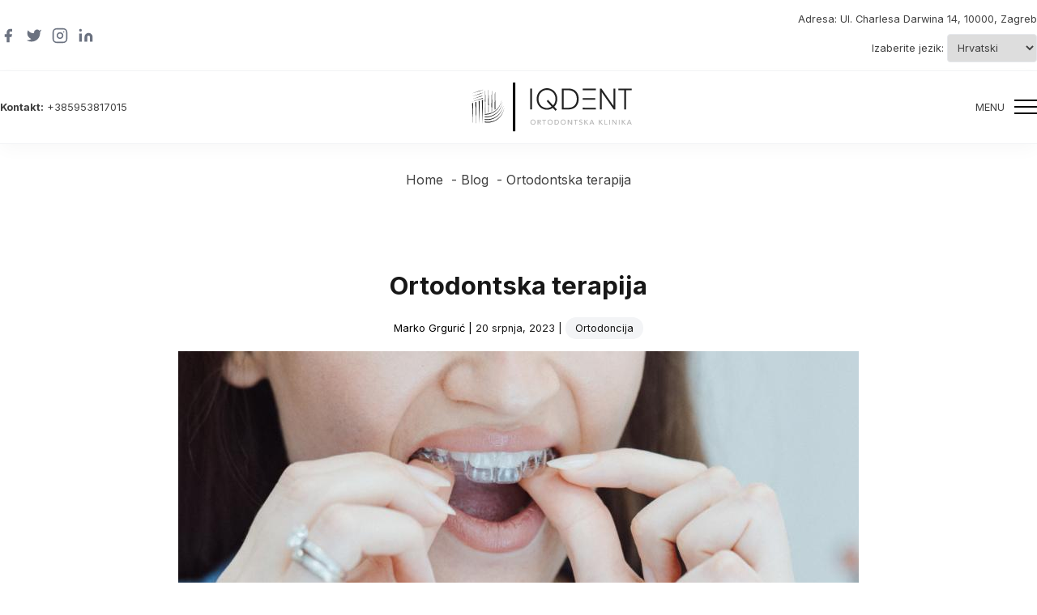

--- FILE ---
content_type: text/html; charset=UTF-8
request_url: https://iqdent.hr/ortodontska-terapija/
body_size: 20031
content:
<!doctype html>
<html lang="hr">
<head>
	<meta charset="UTF-8">
	<meta name="viewport" content="width=device-width, initial-scale=1">
	<link rel="profile" href="https://gmpg.org/xfn/11">
	<link rel="preconnect" href="https://fonts.googleapis.com">
	<link rel="preconnect" href="https://fonts.gstatic.com" crossorigin>
	
	<script type="application/ld+json">
		{
			"@context": "https://schema.org",
			"@graph": [
				{
					"@type": "SiteNavigationElement",
					"name": "Početna",
					"url": "https://iqdent.hr/"
				},
				{
					"@type": "SiteNavigationElement",
					"name": "O nama",
					"url": "https://iqdent.hr/o-nama/"
				},
				{
					"@type": "SiteNavigationElement",
					"name": "Recenzije",
					"url": "https://iqdent.hr/o-nama/recenzije/"
				},
				{
					"@type": "SiteNavigationElement",
					"name": "Usluge",
					"url": "#",
					"hasPart": [
						{
							"@type": "SiteNavigationElement",
							"name": "Ortodoncija bravicama i žicama",
							"url": "https://iqdent.hr/usluge/ortodoncija-bravicama-i-zicama/"
						},
						{
							"@type": "SiteNavigationElement",
							"name": "Ortodoncija prozirnim udlagama",
							"url": "https://iqdent.hr/usluge/ortodoncija-prozirnim-udlagama/"
						},
						{
							"@type": "SiteNavigationElement",
							"name": "Mini implantati (TADs)",
							"url": "https://iqdent.hr/usluge/mini-implantati-tads/"
						},
						{
							"@type": "SiteNavigationElement",
							"name": "Ortodoncija kombinirana ortognatskom kirurgijom",
							"url": "https://iqdent.hr/usluge/ortodoncija-kombinirana-ortognatskom-kirurgijom/"
						},
						{
							"@type": "SiteNavigationElement",
							"name": "Dječja ortodoncija",
							"url": "https://iqdent.hr/usluge/djecja-ortodoncija/"
						}
					]
				},
				{
					"@type": "SiteNavigationElement",
					"name": "Galerija radova",
					"url": "https://iqdent.hr/galerija-radova/"
				},
				{
					"@type": "SiteNavigationElement",
					"name": "Blog",
					"url": "https://iqdent.hr/blog/"
				},
				{
					"@type": "SiteNavigationElement",
					"name": "Kontakt",
					"url": "https://iqdent.hr/kontakt/"
				}
			]
		}
	</script>
	<title>Ortodontska terapija - IQDENT</title><link rel="preload" as="style" href="https://fonts.googleapis.com/css2?family=Inter:wght@400;700&#038;display=swap" /><link rel="stylesheet" href="https://fonts.googleapis.com/css2?family=Inter:wght@400;700&#038;display=swap" media="print" onload="this.media='all'" /><noscript><link rel="stylesheet" href="https://fonts.googleapis.com/css2?family=Inter:wght@400;700&#038;display=swap" /></noscript>
<script data-minify="1" id="cookieyes" type="text/javascript" src="https://iqdent.hr/wp-content/cache/min/1/client_data/eaf9c7cad22f2acf6131c8c0/script.js?ver=1765317731" defer></script>
<!-- Google Tag Manager for WordPress by gtm4wp.com -->
<script data-cfasync="false" data-pagespeed-no-defer>
	var gtm4wp_datalayer_name = "dataLayer";
	var dataLayer = dataLayer || [];
</script>
<!-- End Google Tag Manager for WordPress by gtm4wp.com --><script type='application/javascript' id='pys-version-script'>console.log('PixelYourSite PRO version 12.3.3.2');</script>
<meta name="dc.title" content="Ortodontska terapija - IQDENT">
<meta name="dc.description" content="Ortodontska terapija je medicinski tretman kojim se postižu ravni zubi, idealna vidljivost zuba pri osmijehu, uravnotežen profil lica pravilan odnos čeljusti.">
<meta name="dc.relation" content="https://iqdent.hr/ortodontska-terapija/">
<meta name="dc.source" content="https://iqdent.hr/">
<meta name="dc.language" content="hr">
<meta name="description" content="Ortodontska terapija je medicinski tretman kojim se postižu ravni zubi, idealna vidljivost zuba pri osmijehu, uravnotežen profil lica pravilan odnos čeljusti.">
<meta name="robots" content="index, follow, max-snippet:-1, max-image-preview:large, max-video-preview:-1">
<link rel="canonical" href="https://iqdent.hr/ortodontska-terapija/">
<meta property="og:url" content="https://iqdent.hr/ortodontska-terapija/">
<meta property="og:site_name" content="IQDENT">
<meta property="og:locale" content="hr">
<meta property="og:type" content="article">
<meta property="article:author" content="https://www.facebook.com/ortodontskaklinikaiqdent">
<meta property="article:publisher" content="https://www.facebook.com/ortodontskaklinikaiqdent">
<meta property="article:section" content="Ortodoncija">
<meta property="og:title" content="Ortodontska terapija - IQDENT">
<meta property="og:description" content="Ortodontska terapija je medicinski tretman kojim se postižu ravni zubi, idealna vidljivost zuba pri osmijehu, uravnotežen profil lica pravilan odnos čeljusti.">
<meta property="og:image" content="https://iqdent.hr/wp-content/uploads/2023/07/Ortodontska-terapija.jpg">
<meta property="og:image:secure_url" content="https://iqdent.hr/wp-content/uploads/2023/07/Ortodontska-terapija.jpg">
<meta property="og:image:width" content="840">
<meta property="og:image:height" content="300">
<meta property="og:image:alt" content="Ortodontska terapija">
<meta name="twitter:card" content="summary">
<meta name="twitter:site" content="https://twitter.com/Iqdent_">
<meta name="twitter:creator" content="https://twitter.com/Iqdent_">
<meta name="twitter:title" content="Ortodontska terapija - IQDENT">
<meta name="twitter:description" content="Ortodontska terapija je medicinski tretman kojim se postižu ravni zubi, idealna vidljivost zuba pri osmijehu, uravnotežen profil lica pravilan odnos čeljusti.">
<meta name="twitter:image" content="http://iqdent.hr/wp-content/uploads/2023/07/Ortodontska-terapija.jpg">
<link href='https://fonts.gstatic.com' crossorigin rel='preconnect' />
<link rel="alternate" type="application/rss+xml" title="IQDENT &raquo; Kanal" href="https://iqdent.hr/feed/" />
<link rel="alternate" type="application/rss+xml" title="IQDENT &raquo; Kanal komentara" href="https://iqdent.hr/comments/feed/" />
<script type="application/ld+json">{"@context":"https:\/\/schema.org\/","@type":"Article","datePublished":"2023-07-20T21:50:22+00:00","dateModified":"2023-07-29T23:06:55+00:00","mainEntityOfPage":{"@type":"WebPage","@id":"https:\/\/iqdent.hr\/ortodontska-terapija\/"},"headline":"Ortodontska terapija","author":{"@type":"Person","name":"Marko Grguri\u0107","url":"https:\/\/iqdent.hr\/o-nama\/marko-grguric\/"},"image":{"@type":"ImageObject","url":"https:\/\/iqdent.hr\/wp-content\/uploads\/2023\/07\/Ortodontska-terapija.jpg"},"publisher":{"@type":"Organization","name":"Ortodontska klinika - IQDENT","logo":{"@type":"ImageObject","url":"http:\/\/iqdent.hr\/wp-content\/uploads\/2022\/11\/cropped-iqdent-logo.jpg","width":"512","height":"512"},"sameAs":["https:\/\/www.facebook.com\/ortodontskaklinikaiqdent","https:\/\/twitter.com\/https:\/\/twitter.com\/Iqdent_","https:\/\/www.pinterest.com\/ortodontiqdent\/","https:\/\/www.instagram.com\/i_q_dent\/","https:\/\/www.youtube.com\/channel\/UCuSuILoMnxIGtUAJ9OCXz8w","https:\/\/www.linkedin.com\/company\/ortodontska-klinika-iqdent\/","https:\/\/www.google.com\/maps?q=Ortodontska+klinika+-+IQDENT,+Ul.+Charlesa+Darwina+14,+10000,+Zagreb"]},"description":"\u0160to je ortodoncija? Ortodoncija je specijalizacija u sklopu dentalne medicine kojom se rje\u0161avaju problemi nepravilnog polo\u017eaja zubi i \u010deljusti. Vrlo vidljiv efekt ortodontske terapije svakako je onaj estetski. Ipak, zdravstveni...&hellip;"}</script>
<script type="application/ld+json">{"@context":"https:\/\/schema.org","name":"Breadcrumb","@type":"BreadcrumbList","itemListElement":[{"@type":"ListItem","position":1,"item":{"@type":"WebPage","id":"https:\/\/iqdent.hr\/blog\/#webpage","url":"https:\/\/iqdent.hr\/blog\/","name":"Blog"}},{"@type":"ListItem","position":2,"item":{"@type":"WebPage","id":"https:\/\/iqdent.hr\/ortodontska-terapija\/#webpage","url":"https:\/\/iqdent.hr\/ortodontska-terapija\/","name":"Ortodontska terapija"}}]}</script>
<style>
img.wp-smiley,
img.emoji {
	display: inline !important;
	border: none !important;
	box-shadow: none !important;
	height: 1em !important;
	width: 1em !important;
	margin: 0 0.07em !important;
	vertical-align: -0.1em !important;
	background: none !important;
	padding: 0 !important;
}
</style>
	<link rel='stylesheet' id='wp-block-library-css'  href='https://iqdent.hr/wp-includes/css/dist/block-library/style.min.css?ver=6.0.11' media='all' />
<style id='wpseopress-local-business-style-inline-css'>
span.wp-block-wpseopress-local-business-field{margin-right:8px}

</style>
<style id='wpseopress-table-of-contents-style-inline-css'>
.wp-block-wpseopress-table-of-contents li.active>a{font-weight:bold}

</style>
<style id='global-styles-inline-css'>
body{--wp--preset--color--black: #000000;--wp--preset--color--cyan-bluish-gray: #abb8c3;--wp--preset--color--white: #ffffff;--wp--preset--color--pale-pink: #f78da7;--wp--preset--color--vivid-red: #cf2e2e;--wp--preset--color--luminous-vivid-orange: #ff6900;--wp--preset--color--luminous-vivid-amber: #fcb900;--wp--preset--color--light-green-cyan: #7bdcb5;--wp--preset--color--vivid-green-cyan: #00d084;--wp--preset--color--pale-cyan-blue: #8ed1fc;--wp--preset--color--vivid-cyan-blue: #0693e3;--wp--preset--color--vivid-purple: #9b51e0;--wp--preset--color--background: #ffffff;--wp--preset--color--foreground: #404040;--wp--preset--color--primary: #000000;--wp--preset--color--secondary: #15803d;--wp--preset--color--tertiary: #0369a1;--wp--preset--gradient--vivid-cyan-blue-to-vivid-purple: linear-gradient(135deg,rgba(6,147,227,1) 0%,rgb(155,81,224) 100%);--wp--preset--gradient--light-green-cyan-to-vivid-green-cyan: linear-gradient(135deg,rgb(122,220,180) 0%,rgb(0,208,130) 100%);--wp--preset--gradient--luminous-vivid-amber-to-luminous-vivid-orange: linear-gradient(135deg,rgba(252,185,0,1) 0%,rgba(255,105,0,1) 100%);--wp--preset--gradient--luminous-vivid-orange-to-vivid-red: linear-gradient(135deg,rgba(255,105,0,1) 0%,rgb(207,46,46) 100%);--wp--preset--gradient--very-light-gray-to-cyan-bluish-gray: linear-gradient(135deg,rgb(238,238,238) 0%,rgb(169,184,195) 100%);--wp--preset--gradient--cool-to-warm-spectrum: linear-gradient(135deg,rgb(74,234,220) 0%,rgb(151,120,209) 20%,rgb(207,42,186) 40%,rgb(238,44,130) 60%,rgb(251,105,98) 80%,rgb(254,248,76) 100%);--wp--preset--gradient--blush-light-purple: linear-gradient(135deg,rgb(255,206,236) 0%,rgb(152,150,240) 100%);--wp--preset--gradient--blush-bordeaux: linear-gradient(135deg,rgb(254,205,165) 0%,rgb(254,45,45) 50%,rgb(107,0,62) 100%);--wp--preset--gradient--luminous-dusk: linear-gradient(135deg,rgb(255,203,112) 0%,rgb(199,81,192) 50%,rgb(65,88,208) 100%);--wp--preset--gradient--pale-ocean: linear-gradient(135deg,rgb(255,245,203) 0%,rgb(182,227,212) 50%,rgb(51,167,181) 100%);--wp--preset--gradient--electric-grass: linear-gradient(135deg,rgb(202,248,128) 0%,rgb(113,206,126) 100%);--wp--preset--gradient--midnight: linear-gradient(135deg,rgb(2,3,129) 0%,rgb(40,116,252) 100%);--wp--preset--duotone--dark-grayscale: url('#wp-duotone-dark-grayscale');--wp--preset--duotone--grayscale: url('#wp-duotone-grayscale');--wp--preset--duotone--purple-yellow: url('#wp-duotone-purple-yellow');--wp--preset--duotone--blue-red: url('#wp-duotone-blue-red');--wp--preset--duotone--midnight: url('#wp-duotone-midnight');--wp--preset--duotone--magenta-yellow: url('#wp-duotone-magenta-yellow');--wp--preset--duotone--purple-green: url('#wp-duotone-purple-green');--wp--preset--duotone--blue-orange: url('#wp-duotone-blue-orange');--wp--preset--font-size--small: 13px;--wp--preset--font-size--medium: 20px;--wp--preset--font-size--large: 36px;--wp--preset--font-size--x-large: 42px;}body { margin: 0; }.wp-site-blocks > .alignleft { float: left; margin-right: 2em; }.wp-site-blocks > .alignright { float: right; margin-left: 2em; }.wp-site-blocks > .aligncenter { justify-content: center; margin-left: auto; margin-right: auto; }.has-black-color{color: var(--wp--preset--color--black) !important;}.has-cyan-bluish-gray-color{color: var(--wp--preset--color--cyan-bluish-gray) !important;}.has-white-color{color: var(--wp--preset--color--white) !important;}.has-pale-pink-color{color: var(--wp--preset--color--pale-pink) !important;}.has-vivid-red-color{color: var(--wp--preset--color--vivid-red) !important;}.has-luminous-vivid-orange-color{color: var(--wp--preset--color--luminous-vivid-orange) !important;}.has-luminous-vivid-amber-color{color: var(--wp--preset--color--luminous-vivid-amber) !important;}.has-light-green-cyan-color{color: var(--wp--preset--color--light-green-cyan) !important;}.has-vivid-green-cyan-color{color: var(--wp--preset--color--vivid-green-cyan) !important;}.has-pale-cyan-blue-color{color: var(--wp--preset--color--pale-cyan-blue) !important;}.has-vivid-cyan-blue-color{color: var(--wp--preset--color--vivid-cyan-blue) !important;}.has-vivid-purple-color{color: var(--wp--preset--color--vivid-purple) !important;}.has-background-color{color: var(--wp--preset--color--background) !important;}.has-foreground-color{color: var(--wp--preset--color--foreground) !important;}.has-primary-color{color: var(--wp--preset--color--primary) !important;}.has-secondary-color{color: var(--wp--preset--color--secondary) !important;}.has-tertiary-color{color: var(--wp--preset--color--tertiary) !important;}.has-black-background-color{background-color: var(--wp--preset--color--black) !important;}.has-cyan-bluish-gray-background-color{background-color: var(--wp--preset--color--cyan-bluish-gray) !important;}.has-white-background-color{background-color: var(--wp--preset--color--white) !important;}.has-pale-pink-background-color{background-color: var(--wp--preset--color--pale-pink) !important;}.has-vivid-red-background-color{background-color: var(--wp--preset--color--vivid-red) !important;}.has-luminous-vivid-orange-background-color{background-color: var(--wp--preset--color--luminous-vivid-orange) !important;}.has-luminous-vivid-amber-background-color{background-color: var(--wp--preset--color--luminous-vivid-amber) !important;}.has-light-green-cyan-background-color{background-color: var(--wp--preset--color--light-green-cyan) !important;}.has-vivid-green-cyan-background-color{background-color: var(--wp--preset--color--vivid-green-cyan) !important;}.has-pale-cyan-blue-background-color{background-color: var(--wp--preset--color--pale-cyan-blue) !important;}.has-vivid-cyan-blue-background-color{background-color: var(--wp--preset--color--vivid-cyan-blue) !important;}.has-vivid-purple-background-color{background-color: var(--wp--preset--color--vivid-purple) !important;}.has-background-background-color{background-color: var(--wp--preset--color--background) !important;}.has-foreground-background-color{background-color: var(--wp--preset--color--foreground) !important;}.has-primary-background-color{background-color: var(--wp--preset--color--primary) !important;}.has-secondary-background-color{background-color: var(--wp--preset--color--secondary) !important;}.has-tertiary-background-color{background-color: var(--wp--preset--color--tertiary) !important;}.has-black-border-color{border-color: var(--wp--preset--color--black) !important;}.has-cyan-bluish-gray-border-color{border-color: var(--wp--preset--color--cyan-bluish-gray) !important;}.has-white-border-color{border-color: var(--wp--preset--color--white) !important;}.has-pale-pink-border-color{border-color: var(--wp--preset--color--pale-pink) !important;}.has-vivid-red-border-color{border-color: var(--wp--preset--color--vivid-red) !important;}.has-luminous-vivid-orange-border-color{border-color: var(--wp--preset--color--luminous-vivid-orange) !important;}.has-luminous-vivid-amber-border-color{border-color: var(--wp--preset--color--luminous-vivid-amber) !important;}.has-light-green-cyan-border-color{border-color: var(--wp--preset--color--light-green-cyan) !important;}.has-vivid-green-cyan-border-color{border-color: var(--wp--preset--color--vivid-green-cyan) !important;}.has-pale-cyan-blue-border-color{border-color: var(--wp--preset--color--pale-cyan-blue) !important;}.has-vivid-cyan-blue-border-color{border-color: var(--wp--preset--color--vivid-cyan-blue) !important;}.has-vivid-purple-border-color{border-color: var(--wp--preset--color--vivid-purple) !important;}.has-background-border-color{border-color: var(--wp--preset--color--background) !important;}.has-foreground-border-color{border-color: var(--wp--preset--color--foreground) !important;}.has-primary-border-color{border-color: var(--wp--preset--color--primary) !important;}.has-secondary-border-color{border-color: var(--wp--preset--color--secondary) !important;}.has-tertiary-border-color{border-color: var(--wp--preset--color--tertiary) !important;}.has-vivid-cyan-blue-to-vivid-purple-gradient-background{background: var(--wp--preset--gradient--vivid-cyan-blue-to-vivid-purple) !important;}.has-light-green-cyan-to-vivid-green-cyan-gradient-background{background: var(--wp--preset--gradient--light-green-cyan-to-vivid-green-cyan) !important;}.has-luminous-vivid-amber-to-luminous-vivid-orange-gradient-background{background: var(--wp--preset--gradient--luminous-vivid-amber-to-luminous-vivid-orange) !important;}.has-luminous-vivid-orange-to-vivid-red-gradient-background{background: var(--wp--preset--gradient--luminous-vivid-orange-to-vivid-red) !important;}.has-very-light-gray-to-cyan-bluish-gray-gradient-background{background: var(--wp--preset--gradient--very-light-gray-to-cyan-bluish-gray) !important;}.has-cool-to-warm-spectrum-gradient-background{background: var(--wp--preset--gradient--cool-to-warm-spectrum) !important;}.has-blush-light-purple-gradient-background{background: var(--wp--preset--gradient--blush-light-purple) !important;}.has-blush-bordeaux-gradient-background{background: var(--wp--preset--gradient--blush-bordeaux) !important;}.has-luminous-dusk-gradient-background{background: var(--wp--preset--gradient--luminous-dusk) !important;}.has-pale-ocean-gradient-background{background: var(--wp--preset--gradient--pale-ocean) !important;}.has-electric-grass-gradient-background{background: var(--wp--preset--gradient--electric-grass) !important;}.has-midnight-gradient-background{background: var(--wp--preset--gradient--midnight) !important;}.has-small-font-size{font-size: var(--wp--preset--font-size--small) !important;}.has-medium-font-size{font-size: var(--wp--preset--font-size--medium) !important;}.has-large-font-size{font-size: var(--wp--preset--font-size--large) !important;}.has-x-large-font-size{font-size: var(--wp--preset--font-size--x-large) !important;}
</style>
<link data-minify="1" rel='stylesheet' id='contact-form-7-css'  href='https://iqdent.hr/wp-content/cache/min/1/wp-content/plugins/contact-form-7/includes/css/styles.css?ver=1765317731' media='all' />
<link data-minify="1" rel='stylesheet' id='iqdent-style-css'  href='https://iqdent.hr/wp-content/cache/min/1/wp-content/themes/iqdent/theme/style.css?ver=1765317731' media='all' />
<script id='jquery-core-js-extra'>
var pysFacebookRest = {"restApiUrl":"https:\/\/iqdent.hr\/wp-json\/pys-facebook\/v1\/event","debug":""};
</script>
<script src='https://iqdent.hr/wp-includes/js/jquery/jquery.min.js?ver=3.6.0' id='jquery-core-js' defer></script>
<script src='https://iqdent.hr/wp-includes/js/jquery/jquery-migrate.min.js?ver=3.3.2' id='jquery-migrate-js' defer></script>
<script src='https://iqdent.hr/wp-content/plugins/pixelyoursite-pro/dist/scripts/jquery.bind-first-0.2.3.min.js' id='jquery-bind-first-js' defer></script>
<script src='https://iqdent.hr/wp-content/plugins/pixelyoursite-pro/dist/scripts/js.cookie-2.1.3.min.js?ver=2.1.3' id='js-cookie-pys-js' defer></script>
<script data-minify="1" src='https://iqdent.hr/wp-content/cache/min/1/wp-content/plugins/pixelyoursite-pro/dist/scripts/sha256.js?ver=1765317731' id='js-sha256-js' defer></script>
<script src='https://iqdent.hr/wp-content/plugins/pixelyoursite-pro/dist/scripts/tld.min.js?ver=2.3.1' id='js-tld-js' defer></script>
<script id='pys-js-extra'>
var pysOptions = {"staticEvents":{"facebook":{"init_event":[{"delay":0,"type":"static","ajaxFire":false,"name":"PageView","eventID":"77e74387-f769-4d82-8237-f62d98885db8","pixelIds":["3342864322596118"],"params":{"post_category":"Ortodoncija","page_title":"Ortodontska terapija","post_type":"post","post_id":2859,"plugin":"PixelYourSite","event_url":"iqdent.hr\/ortodontska-terapija\/","user_role":"guest"},"e_id":"init_event","ids":[],"hasTimeWindow":false,"timeWindow":0,"woo_order":"","edd_order":""}]}},"dynamicEvents":[],"triggerEvents":{"4859":{"facebook":{"delay":"","type":"trigger","custom_event_post_id":4859,"name":"Contact","eventID":"ca24756b-e5ff-4a79-9263-70a7c4e7fc0a","pixelIds":["3342864322596118"],"params":{"page_title":"Ortodontska terapija","post_type":"post","post_id":2859,"plugin":"PixelYourSite","event_url":"iqdent.hr\/ortodontska-terapija\/","user_role":"guest"},"e_id":"custom_event","ids":[],"hasTimeWindow":false,"timeWindow":0,"woo_order":"","edd_order":""}},"4858":{"facebook":{"delay":0,"type":"trigger","custom_event_post_id":4858,"name":"Contact","eventID":"ca24756b-e5ff-4a79-9263-70a7c4e7fc0a","pixelIds":["3342864322596118"],"params":{"page_title":"Ortodontska terapija","post_type":"post","post_id":2859,"plugin":"PixelYourSite","event_url":"iqdent.hr\/ortodontska-terapija\/","user_role":"guest"},"e_id":"custom_event","ids":[],"hasTimeWindow":false,"timeWindow":0,"woo_order":"","edd_order":""}}},"triggerEventTypes":{"url_click":{"4859":[{"rule":"match","value":"mailto:info@iqdent.hr"}],"4858":[{"rule":"contains","value":"tel:+385953817015"}]}},"facebook":{"pixelIds":["3342864322596118"],"advancedMatchingEnabled":true,"advancedMatching":{"external_id":"fe752aa8b57ec2dfcad27e73f1e322b1ac7c28f6bdbef7ca02f38b9ba08d10d2"},"removeMetadata":false,"wooVariableAsSimple":false,"serverApiEnabled":true,"wooCRSendFromServer":false,"send_external_id":true,"enabled_medical":false,"do_not_track_medical_param":["event_url","post_title","page_title","landing_page","content_name","categories","category_name","tags"],"meta_ldu":false},"debug":"","siteUrl":"https:\/\/iqdent.hr","ajaxUrl":"https:\/\/iqdent.hr\/wp-admin\/admin-ajax.php","ajax_event":"7b6821b7bd","trackUTMs":"1","trackTrafficSource":"1","user_id":"0","enable_lading_page_param":"1","cookie_duration":"7","enable_event_day_param":"1","enable_event_month_param":"1","enable_event_time_param":"1","enable_remove_target_url_param":"1","enable_remove_download_url_param":"1","visit_data_model":"first_visit","last_visit_duration":"60","enable_auto_save_advance_matching":"1","enable_success_send_form":"","enable_automatic_events":"","enable_event_video":"1","ajaxForServerEvent":"1","ajaxForServerStaticEvent":"1","useSendBeacon":"1","send_external_id":"1","external_id_expire":"180","track_cookie_for_subdomains":"1","google_consent_mode":"1","data_persistency":"keep_data","advance_matching_form":{"enable_advance_matching_forms":true,"advance_matching_fn_names":["","first_name","first-name","first name","name","your-name"],"advance_matching_ln_names":["","last_name","last-name","last name"],"advance_matching_tel_names":["","phone","tel","your-phone"],"advance_matching_em_names":["","your-email"]},"advance_matching_url":{"enable_advance_matching_url":true,"advance_matching_fn_names":[""],"advance_matching_ln_names":[""],"advance_matching_tel_names":[""],"advance_matching_em_names":[""]},"track_dynamic_fields":[],"gdpr":{"ajax_enabled":true,"all_disabled_by_api":false,"facebook_disabled_by_api":false,"tiktok_disabled_by_api":false,"analytics_disabled_by_api":false,"google_ads_disabled_by_api":false,"pinterest_disabled_by_api":false,"bing_disabled_by_api":false,"reddit_disabled_by_api":false,"externalID_disabled_by_api":false,"facebook_prior_consent_enabled":true,"tiktok_prior_consent_enabled":true,"analytics_prior_consent_enabled":true,"google_ads_prior_consent_enabled":true,"pinterest_prior_consent_enabled":true,"bing_prior_consent_enabled":true,"cookiebot_integration_enabled":false,"cookiebot_facebook_consent_category":"marketing","cookiebot_tiktok_consent_category":"marketing","cookiebot_analytics_consent_category":"statistics","cookiebot_google_ads_consent_category":"marketing","cookiebot_pinterest_consent_category":"marketing","cookiebot_bing_consent_category":"marketing","cookie_notice_integration_enabled":false,"cookie_law_info_integration_enabled":true,"real_cookie_banner_integration_enabled":false,"consent_magic_integration_enabled":false,"analytics_storage":{"enabled":true,"value":"granted","filter":false},"ad_storage":{"enabled":true,"value":"granted","filter":false},"ad_user_data":{"enabled":true,"value":"granted","filter":false},"ad_personalization":{"enabled":true,"value":"granted","filter":false}},"cookie":{"disabled_all_cookie":false,"disabled_start_session_cookie":false,"disabled_advanced_form_data_cookie":false,"disabled_landing_page_cookie":false,"disabled_first_visit_cookie":false,"disabled_trafficsource_cookie":false,"disabled_utmTerms_cookie":false,"disabled_utmId_cookie":false,"disabled_google_alternative_id":false},"tracking_analytics":{"TrafficSource":"direct","TrafficLanding":"https:\/\/iqdent.hr\/ortodontska-terapija\/","TrafficUtms":[],"TrafficUtmsId":[],"userDataEnable":true,"userData":{"emails":[],"phones":[],"addresses":[]},"use_encoding_provided_data":true,"use_multiple_provided_data":true},"GATags":{"ga_datalayer_type":"default","ga_datalayer_name":"dataLayerPYS","gclid_alternative_enabled":false,"gclid_alternative_param":""},"automatic":{"enable_youtube":true,"enable_vimeo":true,"enable_video":true},"woo":{"enabled":false},"edd":{"enabled":false},"cache_bypass":"1768887201"};
</script>
<script data-minify="1" src='https://iqdent.hr/wp-content/cache/min/1/wp-content/plugins/pixelyoursite-pro/dist/scripts/public.js?ver=1765317731' id='pys-js' defer></script>
<link rel="https://api.w.org/" href="https://iqdent.hr/wp-json/" /><link rel="alternate" type="application/json" href="https://iqdent.hr/wp-json/wp/v2/posts/2859" /><link rel="EditURI" type="application/rsd+xml" title="RSD" href="https://iqdent.hr/xmlrpc.php?rsd" />
<link rel="wlwmanifest" type="application/wlwmanifest+xml" href="https://iqdent.hr/wp-includes/wlwmanifest.xml" /> 
<meta name="generator" content="WordPress 6.0.11" />
<link rel='shortlink' href='https://iqdent.hr/?p=2859' />
<meta name="generator" content="Site Kit by Google 1.107.0" /><meta name="google-site-verification" content="oOBEFhE7JsJu0AQQpu-qLx6r8C9SJluBcHvRDEc7Mts" />
<meta name="facebook-domain-verification" content="s7c8uzqturtwtqnbduao14ipe6ajfo" />




<!-- Google Tag Manager for WordPress by gtm4wp.com -->
<!-- GTM Container placement set to automatic -->
<script data-cfasync="false" data-pagespeed-no-defer>
	var dataLayer_content = {"pagePostType":"post","pagePostType2":"single-post","pageCategory":["ortodoncija"],"pagePostAuthor":"Marko Grgurić"};
	dataLayer.push( dataLayer_content );
</script>
<script data-cfasync="false" data-pagespeed-no-defer>
(function(w,d,s,l,i){w[l]=w[l]||[];w[l].push({'gtm.start':
new Date().getTime(),event:'gtm.js'});var f=d.getElementsByTagName(s)[0],
j=d.createElement(s),dl=l!='dataLayer'?'&l='+l:'';j.async=true;j.src=
'//www.googletagmanager.com/gtm.js?id='+i+dl;f.parentNode.insertBefore(j,f);
})(window,document,'script','dataLayer','GTM-575LCT7');
</script>
<!-- End Google Tag Manager for WordPress by gtm4wp.com --><style>.breadcrumb {list-style:none;margin:0;padding-inline-start:0;}.breadcrumb li {margin:0;display:inline-block;position:relative;}.breadcrumb li::after{content:' - ';margin-left:5px;margin-right:5px;}.breadcrumb li:last-child::after{display:none}</style><link rel="icon" href="https://iqdent.hr/wp-content/uploads/2022/11/cropped-iqdent-logo-32x32.jpg" sizes="32x32" />
<link rel="icon" href="https://iqdent.hr/wp-content/uploads/2022/11/cropped-iqdent-logo-192x192.jpg" sizes="192x192" />
<link rel="apple-touch-icon" href="https://iqdent.hr/wp-content/uploads/2022/11/cropped-iqdent-logo-180x180.jpg" />
<meta name="msapplication-TileImage" content="https://iqdent.hr/wp-content/uploads/2022/11/cropped-iqdent-logo-270x270.jpg" />
<noscript><style id="rocket-lazyload-nojs-css">.rll-youtube-player, [data-lazy-src]{display:none !important;}</style></noscript></head>

<body class="post-template-default single single-post postid-2859 single-format-standard wp-embed-responsive">

<svg xmlns="http://www.w3.org/2000/svg" viewBox="0 0 0 0" width="0" height="0" focusable="false" role="none" style="visibility: hidden; position: absolute; left: -9999px; overflow: hidden;" ><defs><filter id="wp-duotone-dark-grayscale"><feColorMatrix color-interpolation-filters="sRGB" type="matrix" values=" .299 .587 .114 0 0 .299 .587 .114 0 0 .299 .587 .114 0 0 .299 .587 .114 0 0 " /><feComponentTransfer color-interpolation-filters="sRGB" ><feFuncR type="table" tableValues="0 0.49803921568627" /><feFuncG type="table" tableValues="0 0.49803921568627" /><feFuncB type="table" tableValues="0 0.49803921568627" /><feFuncA type="table" tableValues="1 1" /></feComponentTransfer><feComposite in2="SourceGraphic" operator="in" /></filter></defs></svg><svg xmlns="http://www.w3.org/2000/svg" viewBox="0 0 0 0" width="0" height="0" focusable="false" role="none" style="visibility: hidden; position: absolute; left: -9999px; overflow: hidden;" ><defs><filter id="wp-duotone-grayscale"><feColorMatrix color-interpolation-filters="sRGB" type="matrix" values=" .299 .587 .114 0 0 .299 .587 .114 0 0 .299 .587 .114 0 0 .299 .587 .114 0 0 " /><feComponentTransfer color-interpolation-filters="sRGB" ><feFuncR type="table" tableValues="0 1" /><feFuncG type="table" tableValues="0 1" /><feFuncB type="table" tableValues="0 1" /><feFuncA type="table" tableValues="1 1" /></feComponentTransfer><feComposite in2="SourceGraphic" operator="in" /></filter></defs></svg><svg xmlns="http://www.w3.org/2000/svg" viewBox="0 0 0 0" width="0" height="0" focusable="false" role="none" style="visibility: hidden; position: absolute; left: -9999px; overflow: hidden;" ><defs><filter id="wp-duotone-purple-yellow"><feColorMatrix color-interpolation-filters="sRGB" type="matrix" values=" .299 .587 .114 0 0 .299 .587 .114 0 0 .299 .587 .114 0 0 .299 .587 .114 0 0 " /><feComponentTransfer color-interpolation-filters="sRGB" ><feFuncR type="table" tableValues="0.54901960784314 0.98823529411765" /><feFuncG type="table" tableValues="0 1" /><feFuncB type="table" tableValues="0.71764705882353 0.25490196078431" /><feFuncA type="table" tableValues="1 1" /></feComponentTransfer><feComposite in2="SourceGraphic" operator="in" /></filter></defs></svg><svg xmlns="http://www.w3.org/2000/svg" viewBox="0 0 0 0" width="0" height="0" focusable="false" role="none" style="visibility: hidden; position: absolute; left: -9999px; overflow: hidden;" ><defs><filter id="wp-duotone-blue-red"><feColorMatrix color-interpolation-filters="sRGB" type="matrix" values=" .299 .587 .114 0 0 .299 .587 .114 0 0 .299 .587 .114 0 0 .299 .587 .114 0 0 " /><feComponentTransfer color-interpolation-filters="sRGB" ><feFuncR type="table" tableValues="0 1" /><feFuncG type="table" tableValues="0 0.27843137254902" /><feFuncB type="table" tableValues="0.5921568627451 0.27843137254902" /><feFuncA type="table" tableValues="1 1" /></feComponentTransfer><feComposite in2="SourceGraphic" operator="in" /></filter></defs></svg><svg xmlns="http://www.w3.org/2000/svg" viewBox="0 0 0 0" width="0" height="0" focusable="false" role="none" style="visibility: hidden; position: absolute; left: -9999px; overflow: hidden;" ><defs><filter id="wp-duotone-midnight"><feColorMatrix color-interpolation-filters="sRGB" type="matrix" values=" .299 .587 .114 0 0 .299 .587 .114 0 0 .299 .587 .114 0 0 .299 .587 .114 0 0 " /><feComponentTransfer color-interpolation-filters="sRGB" ><feFuncR type="table" tableValues="0 0" /><feFuncG type="table" tableValues="0 0.64705882352941" /><feFuncB type="table" tableValues="0 1" /><feFuncA type="table" tableValues="1 1" /></feComponentTransfer><feComposite in2="SourceGraphic" operator="in" /></filter></defs></svg><svg xmlns="http://www.w3.org/2000/svg" viewBox="0 0 0 0" width="0" height="0" focusable="false" role="none" style="visibility: hidden; position: absolute; left: -9999px; overflow: hidden;" ><defs><filter id="wp-duotone-magenta-yellow"><feColorMatrix color-interpolation-filters="sRGB" type="matrix" values=" .299 .587 .114 0 0 .299 .587 .114 0 0 .299 .587 .114 0 0 .299 .587 .114 0 0 " /><feComponentTransfer color-interpolation-filters="sRGB" ><feFuncR type="table" tableValues="0.78039215686275 1" /><feFuncG type="table" tableValues="0 0.94901960784314" /><feFuncB type="table" tableValues="0.35294117647059 0.47058823529412" /><feFuncA type="table" tableValues="1 1" /></feComponentTransfer><feComposite in2="SourceGraphic" operator="in" /></filter></defs></svg><svg xmlns="http://www.w3.org/2000/svg" viewBox="0 0 0 0" width="0" height="0" focusable="false" role="none" style="visibility: hidden; position: absolute; left: -9999px; overflow: hidden;" ><defs><filter id="wp-duotone-purple-green"><feColorMatrix color-interpolation-filters="sRGB" type="matrix" values=" .299 .587 .114 0 0 .299 .587 .114 0 0 .299 .587 .114 0 0 .299 .587 .114 0 0 " /><feComponentTransfer color-interpolation-filters="sRGB" ><feFuncR type="table" tableValues="0.65098039215686 0.40392156862745" /><feFuncG type="table" tableValues="0 1" /><feFuncB type="table" tableValues="0.44705882352941 0.4" /><feFuncA type="table" tableValues="1 1" /></feComponentTransfer><feComposite in2="SourceGraphic" operator="in" /></filter></defs></svg><svg xmlns="http://www.w3.org/2000/svg" viewBox="0 0 0 0" width="0" height="0" focusable="false" role="none" style="visibility: hidden; position: absolute; left: -9999px; overflow: hidden;" ><defs><filter id="wp-duotone-blue-orange"><feColorMatrix color-interpolation-filters="sRGB" type="matrix" values=" .299 .587 .114 0 0 .299 .587 .114 0 0 .299 .587 .114 0 0 .299 .587 .114 0 0 " /><feComponentTransfer color-interpolation-filters="sRGB" ><feFuncR type="table" tableValues="0.098039215686275 1" /><feFuncG type="table" tableValues="0 0.66274509803922" /><feFuncB type="table" tableValues="0.84705882352941 0.41960784313725" /><feFuncA type="table" tableValues="1 1" /></feComponentTransfer><feComposite in2="SourceGraphic" operator="in" /></filter></defs></svg>
<!-- GTM Container placement set to automatic -->
<!-- Google Tag Manager (noscript) -->
				<noscript><iframe src="https://www.googletagmanager.com/ns.html?id=GTM-575LCT7" height="0" width="0" style="display:none;visibility:hidden" aria-hidden="true"></iframe></noscript>
<!-- End Google Tag Manager (noscript) -->
<div id="page">
	<a href="#content" class="sr-only">Skip to content</a>
	
<header id="masthead" class="header">
	<div class="border-b-1 border-b-gray-100 bg-white header__top hidden md:block">
		<div class="container mx-auto flex justify-between py-2.5 px-2 md:px-0">
			<div class="container flex items-center basis-1/2">
				
	<a class="text-gray-500 mr-3" href="https://www.facebook.com/ortodontskaklinikaiqdent">
		<svg fill="currentColor" stroke-linecap="round" stroke-linejoin="round" stroke-width="2"
			 class="w-5 h-5" viewBox="0 0 24 24">
			<path d="M18 2h-3a5 5 0 00-5 5v3H7v4h3v8h4v-8h3l1-4h-4V7a1 1 0 011-1h3z"></path>
		</svg>
	</a>
	<a class="text-gray-500 mr-3" href="https://twitter.com/Iqdent_">
		<svg fill="currentColor" stroke-linecap="round" stroke-linejoin="round" stroke-width="2"
			 class="w-5 h-5" viewBox="0 0 24 24">
			<path d="M23 3a10.9 10.9 0 01-3.14 1.53 4.48 4.48 0 00-7.86 3v1A10.66 10.66 0 013 4s-4 9 5 13a11.64 11.64 0 01-7 2c9 5 20 0 20-11.5a4.5 4.5 0 00-.08-.83A7.72 7.72 0 0023 3z"></path>
		</svg>
	</a>
	<a class="text-gray-500 mr-3" href="https://www.instagram.com/i_q_dent/">
		<svg fill="none" stroke="currentColor" stroke-linecap="round" stroke-linejoin="round"
			 stroke-width="2" class="w-5 h-5" viewBox="0 0 24 24">
			<rect width="20" height="20" x="2" y="2" rx="5" ry="5"></rect>
			<path d="M16 11.37A4 4 0 1112.63 8 4 4 0 0116 11.37zm1.5-4.87h.01"></path>
		</svg>
	</a>
	<a class="text-gray-500 mr-3" href="https://www.linkedin.com/company/ortodontska-klinika-iqdent">
		<svg fill="currentColor" stroke="currentColor" stroke-linecap="round" stroke-linejoin="round"
			 stroke-width="0" class="w-5 h-5" viewBox="0 0 24 24">
			<path stroke="none"
				  d="M16 8a6 6 0 016 6v7h-4v-7a2 2 0 00-2-2 2 2 0 00-2 2v7h-4v-7a6 6 0 016-6zM2 9h4v12H2z"></path>
			<circle cx="4" cy="4" r="2" stroke="none"></circle>
		</svg>
	</a>

			</div>
			<div class="basis-1/2 text-right">
				<span
					class="text-sm">Adresa: <a href="https://www.google.com/maps?cid=5306856131486376929" target="blank" >Ul. Charlesa Darwina 14, 10000, Zagreb</a> </span>
									<div class="text-right mt-2">
						<label for="language-select" class="text-sm">Izaberite jezik: </label>
						<select class="border p-2 rounded text-sm language-select "><option value="https://iqdent.hr/ortodontska-terapija/" selected>Hrvatski</option><option value="https://iqdent.hr/en/" >English</option><option value="https://iqdent.hr/si/" >Slovenščina</option></select></div>					</div>
							</div>
		</div>
	</div>
	<div class="border-b-1 border-b-gray-100 bg-white  header__main shadow-custom">
		<div class="container mx-auto py-3.5 flex justify-between align-center px-2 md:px-0">
			<div class="flex-none hidden md:flex">
				<a class="text-sm my-auto block" href="tel:+385953817015">
											<span><strong>Kontakt:</strong>&nbsp;+385953817015</span>
									</a>
			</div>
			<div class="flex-none">
				<a href="https://iqdent.hr/">
					<img src="data:image/svg+xml,%3Csvg%20xmlns='http://www.w3.org/2000/svg'%20viewBox='0%200%20198%2061'%3E%3C/svg%3E" width="198" height="61"
						 alt="IQDent logo" data-lazy-src="https://iqdent.hr/wp-content/themes/iqdent/theme/img/logo.svg"/><noscript><img src="https://iqdent.hr/wp-content/themes/iqdent/theme/img/logo.svg" width="198" height="61"
						 alt="IQDent logo"/></noscript>
				</a>
			</div>
			<div class="flex-none flex">
				<button id="nav-button" class="flex align-center my-auto">
					<span class="mr-3 text-sm">MENU</span>
					<img src="data:image/svg+xml,%3Csvg%20xmlns='http://www.w3.org/2000/svg'%20viewBox='0%200%200%200'%3E%3C/svg%3E" alt="IQDent logo" data-lazy-src="https://iqdent.hr/wp-content/themes/iqdent/theme/img/hamburger.svg"/><noscript><img src="https://iqdent.hr/wp-content/themes/iqdent/theme/img/hamburger.svg" alt="IQDent logo"/></noscript>
				</button>
			</div>
		</div>
	</div>
	<nav id="nav-menu" class="navigation">
		<div class="navigation-wrapper px-12 pt-12 pb-6 w-full h-full bg-gradient-to-t from-gray-100 to-white">
			<div class="md:flex flex-col w-full h-full max-w-screen-3xl mx-auto relative">
				<button id="nav-close-button" aria-label="close menu"
						class="btn-close static top-0 left-0 focus:outline-none focus:ring-2 rounded-md text-gray-800 flex items-center mb-16 2xl:mb-0">
					<span class="text-base md:text-lg font-normal">
													&larr; Nazad na stranicu
											</span>
				</button>
				<nav id='topnav' itemscope='itemscope' role='navigation'>
					<ul class="list-none my-auto">
													<li class="list-item title border-b-1 pb-2 mb-3 md:mb-12 md:pb-8 ">
   <span class="text-3xl md:text-5xl font-bold uppercase block">Izbornik</span>
</li>
<li class="list-item py-3 mb:py-4 text-xl md:text-3xl">
   <a href="https://iqdent.hr/">
       Početna
   </a>
</li>
<li class="list-item py-3 mb:py-4 text-xl md:text-3xl">
   <a href="https://iqdent.hr/o-nama/">
       O nama
   </a>
</li>
<li class="list-item py-3 mb:py-4 text-xl md:text-3xl">
   <a href="https://iqdent.hr/o-nama/recenzije/">
       Recenzije
   </a>
</li>
<li id="nav-submenu" class="list-with-submenu list-item py-3 mb:py-4 text-xl md:text-3xl font-bold">
   Usluge
   <div class="invisible submenu bg-gradient-to-t from-gray-100 to-white overflow-auto z-10">
       <button id="submenu-close-button" aria-label="close menu"
               class="focus:outline-none focus:ring-2 rounded-md text-gray-800">
           <span class="block text-base md:text-lg font-normal mb-16 md:mb-0">&larr; Povratak u izbornik</span>
       </button>
       <ul class="md:flex md:flex-col w-full h-full max-w-screen-3xl mx-auto justify-center">
           <li class="list-item title pb-3 mb-6 md:mb-12 text-3xl md:text-5xl font-bold border-b-1">Ortodoncija</li>
           <li class="list-item pb-4 font-normal text-lg md:text-xl">
               <a href="https://iqdent.hr/usluge/ortodoncija-bravicama-i-zicama/">
                   Ortodoncija bravicama i žicama
               </a>
           </li>
           <li class="list-item pb-4 font-normal text-lg md:text-xl">
               <a href="https://iqdent.hr/usluge/ortodoncija-prozirnim-udlagama/">Ortodoncija prozirnim udlagama</a>
           </li>

           <li class="list-item pb-4 font-normal text-lg md:text-xl">
               <a href="https://iqdent.hr/usluge/mini-implantati-tads/">Mini implantati (TADS)</a>
           </li>

           <li class="list-item pb-4 font-normal text-lg md:text-xl">
               <a href="https://iqdent.hr/usluge/ortodoncija-kombinirana-ortognatskom-kirurgijom/">Ortodoncija
                   kombinirana ortognatskom kirurgijom</a>
           </li>

           <li class="list-item pb-4 font-normal text-lg md:text-xl">
               <a href="https://iqdent.hr/usluge/djecja-ortodoncija/">Dječja ortodoncija</a>
           </li>
       </ul>
   </div>
</li>
<li class="list-item py-3 mb:py-4 text-xl md:text-3xl">
   <a href="https://iqdent.hr/galerija-radova/">
       Galerija radova
   </a>
</li>
<li class="list-item py-3 mb:py-4 text-xl md:text-3xl">
   <a href="https://iqdent.hr/blog/">Blog</a>
</li>
<li class="list-item py-3 mb:py-4 text-xl md:text-3xl">
   <a href="https://iqdent.hr/kontakt/">Kontakt</a>
</li>
											</ul>
					<div class="flex-none md:hidden mt-12">
													<span
									class="text-sm my-auto block"><strong>Kontakt:</strong>&nbsp;+385953817015</span>
											</div>
											<div class="text-left mt-2 pb-8">
							<label for="language-select" class="text-sm">Izaberite jezik: </label>
							<select class="border p-2 rounded text-sm language-select "><option value="https://iqdent.hr/ortodontska-terapija/" selected>Hrvatski</option><option value="https://iqdent.hr/en/" >English</option><option value="https://iqdent.hr/si/" >Slovenščina</option></select></div>						</div>
						<script async>
							window.addEventListener("load", () => {
								const langSelector = document.querySelectorAll('.language-select');
								Array.from(langSelector).forEach(link => {
									link.addEventListener("change", function() {
										window.location = this.value;
									})
								})
							});
						</script>
									</nav>
			</div>
		</div>
	</nav>
</header><!-- #masthead -->
	<div id="content">
					<div class="entry-header container mx-auto  px-3 md:px-0 py-6 md:py-8  md:!text-center ">
				<nav  aria-label="breadcrumb"><ol class="breadcrumb"><li class="breadcrumb-item"><a href="https://iqdent.hr/"><span>Home</span></a></li><li class="breadcrumb-item"><a href="https://iqdent.hr/blog/"><span>Blog</span></a></li><li class="breadcrumb-item active" aria-current="page"><span>Ortodontska terapija</span></li></ol></nav>			</div>
		
	<section id="primary">
		<main id="main">

			
<article id="post-2859" class="mt-6 md:mt-16 post-2859 post type-post status-publish format-standard has-post-thumbnail hentry category-ortodoncija">

	<header class="entry-header container mx-auto text-center">
		<h1 class="entry-title mb-0">Ortodontska terapija</h1>
		<div class="entry-title font-normal mb-3 text-center">
			<span class="text-sm text-black"><span class="sr-only">Posted by</span><span class="author vcard"><a class="url fn n inline" href="https://iqdent.hr/author/marko-grguric/">Marko Grgurić</a></span> | </span>
			<span class="text-sm"><a class="inline" href="https://iqdent.hr/ortodontska-terapija/" rel="bookmark"><time datetime="2023-07-20T21:50:22+00:00">20 srpnja, 2023</time></a> | </span>
			<span class="text-sm rounded-full bg-gray-100 px-3 py-1.5 text-xs font-medium"><span class="sr-only">Posted in</span><a href="https://iqdent.hr/category/ortodoncija/" rel="category tag">Ortodoncija</a></span>
		</div>
	</header>

	<div class="flex justify-center">
							<figure>
				<img width="840" height="300" src="data:image/svg+xml,%3Csvg%20xmlns='http://www.w3.org/2000/svg'%20viewBox='0%200%20840%20300'%3E%3C/svg%3E" class="attachment-post-thumbnail size-post-thumbnail wp-post-image" alt="Ortodontska terapija" data-lazy-srcset="https://iqdent.hr/wp-content/uploads/2023/07/Ortodontska-terapija.jpg 840w, https://iqdent.hr/wp-content/uploads/2023/07/Ortodontska-terapija-300x107.jpg 300w, https://iqdent.hr/wp-content/uploads/2023/07/Ortodontska-terapija-768x274.jpg 768w" data-lazy-sizes="(max-width: 840px) 100vw, 840px" data-lazy-src="https://iqdent.hr/wp-content/uploads/2023/07/Ortodontska-terapija.jpg" /><noscript><img width="840" height="300" src="https://iqdent.hr/wp-content/uploads/2023/07/Ortodontska-terapija.jpg" class="attachment-post-thumbnail size-post-thumbnail wp-post-image" alt="Ortodontska terapija" srcset="https://iqdent.hr/wp-content/uploads/2023/07/Ortodontska-terapija.jpg 840w, https://iqdent.hr/wp-content/uploads/2023/07/Ortodontska-terapija-300x107.jpg 300w, https://iqdent.hr/wp-content/uploads/2023/07/Ortodontska-terapija-768x274.jpg 768w" sizes="(max-width: 840px) 100vw, 840px" /></noscript>			</figure>
				</div>

	<div class="entry-content iqdent-prose">
		
<h2>Što je ortodoncija?</h2>



<p><a href="https://iqdent.hr/ortodoncija/" data-type="post" data-id="2143">Ortodoncija</a> je specijalizacija u sklopu dentalne medicine kojom se rješavaju problemi nepravilnog položaja zubi i čeljusti.</p>



<p>Vrlo vidljiv efekt ortodontske terapije svakako je onaj estetski. Ipak, zdravstveni i funkcionalni dio ortodontske terapije je nešto što je potrebno približiti pacijentu i u doba “šume” neprovjerenih informacija koje su dostupne putem različitih medija najčešće je zanemaren. Razlog toga je jer estetika dobro “prodaje” uslugu.</p>



<h2>Ortodontska terapija – aparatići za zube</h2>



<p>Ortodontska terapija je medicinski tretman uz pomoć kojeg se postižu ravni zubi, idealna vidljivost zuba pri osmijehu, uravnotežen profil lica, pravilan odnos gornje i donje čeljusti i zubnih lukova te pravilan zagriz i odnos zuba s kosti koja ga okružuje. Ovo su ciljevi kojima se treba voditi svaki dobar <a href="https://iqdent.hr/o-nama/marko-grguric/" data-type="page" data-id="2023">specijalist ortodoncije</a>.</p>



<figure class="wp-block-image size-large"><img width="640" height="640" src="data:image/svg+xml,%3Csvg%20xmlns='http://www.w3.org/2000/svg'%20viewBox='0%200%20640%20640'%3E%3C/svg%3E" alt="pacijentica prije i poslije ortodontske terapije u IQDENT" data-lazy-src="https://iqdent.hr/wp-content/uploads/2023/07/IQDENT-pacijentica-prije-i-poslije-ortodontske-terapije.jpg"/><noscript><img width="640" height="640" src="https://iqdent.hr/wp-content/uploads/2023/07/IQDENT-pacijentica-prije-i-poslije-ortodontske-terapije.jpg" alt="pacijentica prije i poslije ortodontske terapije u IQDENT"/></noscript><figcaption>Prije / Poslije ortodontske terapije</figcaption></figure>



<p>U današnje vrijeme često se pod ortodontskom terapijom “prodaju” različita brza rješenja i novi sustavi ortodoncije koji u suštini zanemaruju funkcionalni i zdravstveni aspekt ortodontske terapije. U prijevodu samo ravnaju zube.</p>



<p>Problemi koji se u tom slučaju događaju su nestabilnost rezultata dotične ortodontske terapije, estetika lica i osmijeha koja nije idealna kao i neuravnotežen profil lica. Uz to problemi temporomandibularnog zgloba, nepravilno trošenje tvrdih zubnih tkiva (cakline i dentina), povlačenje zubog mesa (recesije), problemi parodontnog sustava i mnoštvo drugih negativnih posljedica na oralno zdravlje.</p>



<figure class="wp-block-image size-large"><img width="640" height="400" src="data:image/svg+xml,%3Csvg%20xmlns='http://www.w3.org/2000/svg'%20viewBox='0%200%20640%20400'%3E%3C/svg%3E" alt="povlacanje zubnog mesa - recesija" data-lazy-src="https://iqdent.hr/wp-content/uploads/2023/07/povlacanje-zubnog-mesa-recesija.jpg"/><noscript><img width="640" height="400" src="https://iqdent.hr/wp-content/uploads/2023/07/povlacanje-zubnog-mesa-recesija.jpg" alt="povlacanje zubnog mesa - recesija"/></noscript><figcaption>Recesije</figcaption></figure>



<p>Sve prethodno navedeno rezultat je neadekvatno provedene ortodontske terapije, a čije se posljedice nažalost vide tek nekoliko godina nakon završetka. Naglasak je da se ove promjene događaju sporo i neprimjetno, ali kada se jednom dogode, iznimno ih je teško sanirati i vrlo često zahtjevaju skupe i kompleksne zahvate.</p>



<p>U ortodontskoj terapiji koristimo razne vrste ortodontskih naprava (ortodontski aparat).</p>



<h2>Vrste aparatića za zube</h2>



<p>Postoje različite vrste ortodontskih rješenja. Najčešće ih dijelimo na fiksne i mobilne. Fiksno ortodontsko rješenje postavlja i skida isključivo <a href="https://iqdent.hr/" data-type="page" data-id="68">ortodont</a>, dok one mobilne pacijenti mogu sami skidati i stavljati.</p>



<figure class="wp-block-image size-large"><img width="640" height="400" src="data:image/svg+xml,%3Csvg%20xmlns='http://www.w3.org/2000/svg'%20viewBox='0%200%20640%20400'%3E%3C/svg%3E" alt="postavljanje fiksne ortodontske naprave" data-lazy-src="https://iqdent.hr/wp-content/uploads/2023/07/postavljanje-fiksne-ortodontske-naprave.jpg"/><noscript><img width="640" height="400" src="https://iqdent.hr/wp-content/uploads/2023/07/postavljanje-fiksne-ortodontske-naprave.jpg" alt="postavljanje fiksne ortodontske naprave"/></noscript><figcaption>Postavljanje fiksne ortodontske naprave</figcaption></figure>



<figure class="wp-block-image size-large"><img width="640" height="400" src="data:image/svg+xml,%3Csvg%20xmlns='http://www.w3.org/2000/svg'%20viewBox='0%200%20640%20400'%3E%3C/svg%3E" alt="mobilna ortodotnska naprava iqalign" data-lazy-src="https://iqdent.hr/wp-content/uploads/2023/07/mobilna-ortodotnska-naprava-iqalign.jpg"/><noscript><img width="640" height="400" src="https://iqdent.hr/wp-content/uploads/2023/07/mobilna-ortodotnska-naprava-iqalign.jpg" alt="mobilna ortodotnska naprava iqalign"/></noscript><figcaption>Mobilna ortodontske naprava iqalign</figcaption></figure>



<h3>Koju vrstu aparatića za zube odabrati? </h3>



<p>Nekoliko je faktora koji ovise o mogućnosti izbora aparatića za zube, a neki od njih su: dob pacijenta, vrsta anomalije i opće zdravstveno stanje pacijenta, dok će ortodont predložiti onu vrstu koja će biti idealna za svakog pojedinog pacijenta.</p>



<h2>Od čega se sastoji ortodontska terapija?</h2>



<p>Ortodontsku terapiju čini nekoliko faza koje kronološki čini prvi pregled i samo postavljanje aparatića, redovni kontrolni pregledi, aktivna terapija te vrijeme <a href="https://iqdent.hr/retencija-u-ortodonciji/" data-type="post" data-id="427">retencije;</a> odnosno perioda nakon aktivne terapije.</p>



<h2>Prvi ortodontski pregled</h2>



<p>Nakon što dođete na prvi pregled procijenit ćemo jeste li kandidat za ortodontsku terapiju. Ukoliko jeste, dogovaramo vrijeme ortodonstke terapije koja vrsta će najviše pomoći vama te koje su sve dijagnostičke metode potrebne prije početka aktivne terapije.</p>



<figure class="wp-block-image size-full"><img width="640" height="400" src="data:image/svg+xml,%3Csvg%20xmlns='http://www.w3.org/2000/svg'%20viewBox='0%200%20640%20400'%3E%3C/svg%3E" alt="jeli je kasno za aparatic u dvadesetima" class="wp-image-3338" data-lazy-srcset="https://iqdent.hr/wp-content/uploads/2023/07/dali-je-kasno-za-aparatic-u-dvadesetima.jpg 640w, https://iqdent.hr/wp-content/uploads/2023/07/dali-je-kasno-za-aparatic-u-dvadesetima-300x188.jpg 300w" data-lazy-sizes="(max-width: 640px) 100vw, 640px" data-lazy-src="https://iqdent.hr/wp-content/uploads/2023/07/dali-je-kasno-za-aparatic-u-dvadesetima.jpg" /><noscript><img width="640" height="400" src="https://iqdent.hr/wp-content/uploads/2023/07/dali-je-kasno-za-aparatic-u-dvadesetima.jpg" alt="jeli je kasno za aparatic u dvadesetima" class="wp-image-3338" srcset="https://iqdent.hr/wp-content/uploads/2023/07/dali-je-kasno-za-aparatic-u-dvadesetima.jpg 640w, https://iqdent.hr/wp-content/uploads/2023/07/dali-je-kasno-za-aparatic-u-dvadesetima-300x188.jpg 300w" sizes="(max-width: 640px) 100vw, 640px" /></noscript><figcaption>Je li kasno za aparatic u dvadesetima?</figcaption></figure>



<p>Plan ortodontske terapije utvrđuje se još uz pomoć dodatne dijagnostike, ali je najčešće moguće procijeniti vrijeme trajanja terapije kao i ukupne troškove. U dijagnostičke postupke spadaju ekstraoralne i intraoralne fotografije, uzimanje otisaka ili skeniranje te izrada studijskih modela, RTG snimke kao što su ortopantomogram, LL kraniogram i CBCT 3D snimka čeljusti.</p>



<h2>Prvi posjet ortodontu</h2>



<p>Prvi posjet ortodontu potrebno je napraviti u dobi od šeste godine života. To je najranija dob kada se u nekim slučajevima treba krenuti s ortodontskom terapijom. Nakon tog pregleda, ukoliko ne postoji potreba za ortodontskom terapijom, ortodont procjenjuje nakon koliko vremena je potrebno obaviti idući pregled kako bi se, ovisno o potrebama, pravovremeno reagiralo.</p>



<h2>Je&nbsp; li je kasno za aparatić u dvadesetima?</h2>



<p>Ortodontsku terapiju moguće je provesti u bilo kojoj životnoj dobi. Neovisno jesu li pacijenti odrasle osobe ili djeca primjerice od šest godina tako da ne postoji dobno ograničenje. Međutim, naglasili bismo da je plan i vrstu terapije potrebno prilagoditi dobi čovjeka.</p>



<p>U dvadesetim godinama, dobra ortodontska terapija je najčešće najbolji put ka lijepom osmijehu i optimalnoj funkciji zuba bez brušenja zuba i drugih invazivnih metoda.</p>



<h2>Ortodontska terapija kod odraslih pacijenata</h2>



<p>Kada je riječ o odraslim pacijentima dobro planirana ortodontska terapija vrlo često može ponuditi manje invazivan, ekonomski povoljniji, više estetski i funkcijski bolji pristup različitim problemima u dentalnoj medicini.</p>



<p>U odrasloj dobi najčešće koristimo fiksne ortodontske naprave i alignere. Izbor između ova dva sistema ovisi o vrsti pokreta zuba koju treba izvesti u ustima pacijenta.</p>



<p>Iako se radi o potpuno drugačijem biomehaničkom sustavu sila koji je produciran od strane ova dva različita sustava, postoje pokreti zuba koje se zadovoljavajuće mogu izvesti sa oba sistema. Ipak, neki pokreti su puno više predvidljiviji sa jednim tipom sustava, najčešće <a href="https://iqdent.hr/ortodontska-terapija-fiksnim-aparaticem/" data-type="post" data-id="280">fiksnim aparatićem za zube</a>.</p>



<p>Kada god je to moguće, slušamo želje pacijenta i odabiremo sistem koji je njihov favorit. Ipak, kada bi to bilo nauštrb rezultata terapije, tada moramo predložiti drugu vrstu naprave kao optimalno riješenje bez kompromisa.</p>



<p>Dobru ortodontsku terapiju prati idealna vidljivost i odnos zubnog mesa i zuba pri osmijehu, manja potreba brušenja zuba, zatvaranje prostora izgubljenih zuba zdravim zubima pacijenta, uspravljanje i pozicioniranje zuba idealno na kost u kojoj se nalaze.</p>



<figure class="wp-block-image size-large"><img width="640" height="640" src="data:image/svg+xml,%3Csvg%20xmlns='http://www.w3.org/2000/svg'%20viewBox='0%200%20640%20640'%3E%3C/svg%3E" alt="sedmice na mjestu šestica" data-lazy-src="https://iqdent.hr/wp-content/uploads/2023/07/sedmice-na-mjestu-sestica.jpg"/><noscript><img width="640" height="640" src="https://iqdent.hr/wp-content/uploads/2023/07/sedmice-na-mjestu-sestica.jpg" alt="sedmice na mjestu šestica"/></noscript><figcaption>Sedmice na mjestu šestica</figcaption></figure>



<p>Za više takvih primjera posjetite <a href="https://iqdent.hr/galerija-radova/" data-type="page" data-id="309">galeriju naših radova</a>.</p>



<h2>Što kada ortodontska terapija završi?</h2>



<p>Nakon što ortodontska terapija završi, upućujemo Vas u retencijski proces kako bi se vaši zubi zadržali u idealnoj poziciji.</p>



<p>Ispravljanje nepravilnog položaja zubi samo je jedan kratak period u životu tijekom kojeg su zubi kontrolirano pomicani sustavom sila produciranim nekom vrstom ortodontske naprave. Na kraju terapije zubi su ponovno pod utjecajem sila jezika, obraza, usnica te gingivnih vlakana koje su prisutne u usima čitav život i zubi se u čeljusti , kao mrtvo tkivo, pozicioniraju prema djelovanju tih sila.</p>



<p>Stoga je nakon terapije bitno koristiti neku vrstu naprave kako bi se zadržao ispravljeni položaj zubi.</p>



<p>Najkritičniji period nakon terapije za zadržati zube u željenoj poziciji je godinu dana nakon završetka terapije jer se u tom periodu ponovno stvara čvrsta kost okolo zuba koja je u bila remodelirana dok je trajala terapija. Nakon tog perioda, položaj zuba se može promjeniti, ali puno sporije.</p>



<p>U našoj klinici kod pacijenata koji su završili ortodontsku terapiju najčešće koristimo fiksne i mobilne retainere skupa kako bi osigurali ispravljeni položaj zuba u čeljusti budući da obje vrste retainera imaju svoje prednosti i mane.</p>



<p>Prednost fiksnog retainers za zube je da nećete morati razmišljati o njemu, već je retainer cijelo vrijeme zalijepljen na vaše zube s unutarnje strane i vrlo brzo zaboravljate da ga uopće imate.</p>



<p>Mana ove vrste retainera je da se dio retainera može odlijepiti kao i moguće puknuće žica, a da to zapravo ne primjetite te se za to vrijeme zubi mogu pomaknuti.</p>



<p>Također, ova vrsta retainera najčešće obuhvaća samo prednja 4 ili 6 zuba dok preostali zubi nisu osigurani od nepoželjnih pomaka. Ovo je vrlo važno u slučajevima kada su se zubi u stražnjim dijelovima čeljusti intenzivno pomicali tijekom terapije. Primjerice, ovo je čest slučaj kod zatvaranja bezubnih prostora.</p>



<figure class="wp-block-image size-full"><img width="640" height="400" src="data:image/svg+xml,%3Csvg%20xmlns='http://www.w3.org/2000/svg'%20viewBox='0%200%20640%20400'%3E%3C/svg%3E" alt="Fiksni retainer" class="wp-image-3342" data-lazy-srcset="https://iqdent.hr/wp-content/uploads/2023/07/fiksni-retainer.jpg 640w, https://iqdent.hr/wp-content/uploads/2023/07/fiksni-retainer-300x188.jpg 300w" data-lazy-sizes="(max-width: 640px) 100vw, 640px" data-lazy-src="https://iqdent.hr/wp-content/uploads/2023/07/fiksni-retainer.jpg" /><noscript><img width="640" height="400" src="https://iqdent.hr/wp-content/uploads/2023/07/fiksni-retainer.jpg" alt="Fiksni retainer" class="wp-image-3342" srcset="https://iqdent.hr/wp-content/uploads/2023/07/fiksni-retainer.jpg 640w, https://iqdent.hr/wp-content/uploads/2023/07/fiksni-retainer-300x188.jpg 300w" sizes="(max-width: 640px) 100vw, 640px" /></noscript><figcaption>Fiksni retainer</figcaption></figure>



<p>Mobilne retainere za zube najčešće koristimo u obliku ESSIX tip <a href="https://iqdent.hr/usluge/ortodoncija-prozirnim-udlagama/" data-type="page" data-id="122">udlaga koje su prozirne</a> i tanke te su vrlo prihvaćene kod pacijenata.</p>



<p>Prednost ove <a href="https://iqdent.hr/retencija-u-ortodonciji/" data-type="post" data-id="427">vrste retainera</a> &nbsp;je što obuhvaća sve zube, čime se osigurava pozicija i prednjih i stražnjih zubi.&nbsp;</p>



<p>Mana ove vrste retainers najviše leži u ne pridržavanju uputa od strane pacijenta što rezultira ponovnim pomicanjem zubi.</p>



<figure class="wp-block-image size-large"><img width="640" height="640" src="data:image/svg+xml,%3Csvg%20xmlns='http://www.w3.org/2000/svg'%20viewBox='0%200%20640%20640'%3E%3C/svg%3E" alt="essix retainer" data-lazy-src="https://iqdent.hr/wp-content/uploads/2023/07/essix-retainer-IQDENT.jpg"/><noscript><img width="640" height="640" src="https://iqdent.hr/wp-content/uploads/2023/07/essix-retainer-IQDENT.jpg" alt="essix retainer"/></noscript><figcaption>Essix</figcaption></figure>



<h2>Važnost oralne higijene</h2>



<p>Važnost pravilnog četkanja zuba je apsolutni prioritet. Kako bi se to odradilo ispravno, potrebno je koristiti četkicu za zube, pastu za zube i neko dodatno sredstvo za interdentalnu higijenu kao što je zubni konac ili interdentalna četkica.</p>



<figure class="wp-block-image size-large"><img width="640" height="400" src="data:image/svg+xml,%3Csvg%20xmlns='http://www.w3.org/2000/svg'%20viewBox='0%200%20640%20400'%3E%3C/svg%3E" alt="interdentalne četkice" data-lazy-src="https://iqdent.hr/wp-content/uploads/2023/07/interdentalne-cetkice.jpg"/><noscript><img width="640" height="400" src="https://iqdent.hr/wp-content/uploads/2023/07/interdentalne-cetkice.jpg" alt="interdentalne četkice"/></noscript><figcaption>Interdentalne četkice</figcaption></figure>



<p>Često čujemo od pacijenata kako se boje da će aparatić pokvariti zube, što je zapravo zabluda.</p>



<p>Činjenica je da je oralna higijena nešto kompliciranija tijekom nošenja raznih vrsta ortodontskih naprava, ali je svakako moguće dobro prati zube i držati ih savršeno zdravima tokom cijelog perioda terapije.</p>



<p>Samo u slučaju neadekvatne oralne higijene, kao i kod ljudi koji ne nose nikakvu vrstu ortodontske naprave, zubi će se pokvariti. Stoga, ukoliko provodite pravilnu i redovnu oralnu higijenu, straha nema. Vaši zubi bit će zdravi i po završetku ortodontske terapije.</p>



<section data-bg="https://iqdent.hr/wp-content/uploads/2022/11/Kontakt.jpg" id="headerBanner-block_446fd046387c3884763838a7399376ea"
		 class="relative bg-cover bg-center bg-no-repeat headerBanner rocket-lazyload"
		 style="">
	<div class="absolute inset-0 bg-gradient-to-b from-black/60 to-black/80"></div>
	<div class="relative mx-auto max-w-screen-xl px-4 py-24 sm:px-6 lg:h-[24.125rem] lg:flex lg:items-center lg:justify-end lg:px-8">
		<div class="max-w-xl text-left sm:text-left">
							<h3 class="font-extrabold sm:text-5xl text-white drop-shadow-sm lg:mb-6">
   <strong class="block font-extrabold text-rose-500 text-6xl">
  Pošaljite nam upit
   </strong>
</h3>
<p class="mt-4 max-w-lg sm:text-lg sm:leading-relaxed text-white">
Ukoliko želite novi osmijeh i saznati koji je za vas najbolji put do njega, naručite se na pregled i konzultacije.
</p>
<div class="mt-8 flex flex-wrap gap-4 text-center">
   <a href="https://iqdent.hr/kontakt/"
      class="block w-full rounded bg-white px-12 py-3 text-sm font-medium text-primary shadow hover:text-rose-700 focus:outline-none focus:ring active:text-rose-500 sm:w-auto">
   Kontakt
   </a>
</div>					</div>
	</div>
</section>
	</div>

</article>

	<nav class="navigation post-navigation" aria-label="Objave">
		<h2 class="screen-reader-text">Navigacija objava</h2>
		<div class="nav-links"><div class="nav-previous"><a href="https://iqdent.hr/invisalign-aparatic-za-zube/" rel="prev"><span aria-hidden="true">Previous Post</span> <span class="sr-only">Previous post:</span> <br/><span>Invisalign aparatić za zube</span></a></div><div class="nav-next"><a href="https://iqdent.hr/gumica-za-aparatic/" rel="next"><span aria-hidden="true">Next Post</span> <span class="sr-only">Next post:</span> <br/><span>Gumica za aparatić</span></a></div></div>
	</nav>
		</main><!-- #main -->
	</section><!-- #primary -->


	</div><!-- #content -->

	
<footer class="body-font">
	<div
		class="container px-5 py-24 mx-auto flex md:items-center lg:items-start md:flex-row md:flex-nowrap flex-wrap flex-col">
		<div class="w-64 flex-shrink-0 md:mx-0 mx-auto text-center md:text-left">
			<a class="flex title-font font-medium items-center md:justify-start justify-center text-gray-900 mb-3"
			   href="https://iqdent.hr/">
				<img src="data:image/svg+xml,%3Csvg%20xmlns='http://www.w3.org/2000/svg'%20viewBox='0%200%20198%2061'%3E%3C/svg%3E" width="198" height="61"
					 alt="IQDent logo" data-lazy-src="https://iqdent.hr/wp-content/themes/iqdent/theme/img/logo.svg"/><noscript><img src="https://iqdent.hr/wp-content/themes/iqdent/theme/img/logo.svg" width="198" height="61"
					 alt="IQDent logo"/></noscript>
			</a>
			<p class="mt-2 text-sm">IQDENT - Ortodontska Klinika <br>
Privatni ortodont <br>
Ul. Charlesa Darwina 14 <br>
10000 Zagreb <br>
OIB: 15261283977<br>
Email: <a href="mailto:info@iqdent.hr" class="text-indigo-500 leading-relaxed">info@iqdent.hr</a><br>
Tel: <a href="tel:+385953817015" class="leading-relaxed">+385953817015</a></p>
		</div>
		<div class="flex-grow flex flex-wrap md:pl-20 -mb-10 md:mt-0 mt-10 md:text-left text-center">
												<div class="lg:w-1/4 md:w-1/2 w-full px-4">
						<h2 class="title-font text-primary font-bold tracking-widest text-md mb-5">Usluge</h2>
						<nav class="list-none mb-10">
																																		<li>
											<a class="text-primary hover:text-gray-800 block mb-2"
											   href="https://iqdent.hr/usluge/ortodoncija-bravicama-i-zicama/"
											   target="_self">Ortodoncija bravicama i žicama</a>
										</li>
																																				<li>
											<a class="text-primary hover:text-gray-800 block mb-2"
											   href="https://iqdent.hr/usluge/ortodoncija-prozirnim-udlagama/"
											   target="_self">Ortodoncija prozirnim udlagama</a>
										</li>
																																				<li>
											<a class="text-primary hover:text-gray-800 block mb-2"
											   href="https://iqdent.hr/usluge/mini-implantati-tads/"
											   target="_self">Mini implantati (TADs)</a>
										</li>
																																				<li>
											<a class="text-primary hover:text-gray-800 block mb-2"
											   href="https://iqdent.hr/usluge/ortodoncija-kombinirana-ortognatskom-kirurgijom/"
											   target="_self">Ortodoncija kombinirana ortognatskom  kirurgijom</a>
										</li>
																																				<li>
											<a class="text-primary hover:text-gray-800 block mb-2"
											   href="https://iqdent.hr/usluge/djecja-ortodoncija/"
											   target="_self">Dječja ortodoncija</a>
										</li>
																														</nav>
					</div>
									<div class="lg:w-1/4 md:w-1/2 w-full px-4">
						<h2 class="title-font text-primary font-bold tracking-widest text-md mb-5">Ostalo</h2>
						<nav class="list-none mb-10">
																																		<li>
											<a class="text-primary hover:text-gray-800 block mb-2"
											   href="https://iqdent.hr/polica-privatnosti/"
											   target="_self">Pravila privatnosti</a>
										</li>
																																				<li>
											<a class="text-primary hover:text-gray-800 block mb-2"
											   href="https://iqdent.hr/politika-kvalitete/"
											   target="_self">Politika kvalitete</a>
										</li>
																																				<li>
											<a class="text-primary hover:text-gray-800 block mb-2"
											   href="https://iqdent.hr/opci-uvjeti-koristenja/"
											   target="_self">Opći uvjeti korištenja</a>
										</li>
																																				<li>
											<a class="text-primary hover:text-gray-800 block mb-2"
											   href="https://iqdent.hr/izjava-o-kolacicima/"
											   target="_self">Izjava o kolačićima</a>
										</li>
																																				<li>
											<a class="text-primary hover:text-gray-800 block mb-2"
											   href="https://iqdent.hr/mapa-stranice/"
											   target="_self">Mapa stranice</a>
										</li>
																																				<li>
											<a class="text-primary hover:text-gray-800 block mb-2"
											   href="https://iqdent.hr/blog/"
											   target="_self">Blog</a>
										</li>
																																				<li>
											<a class="text-primary hover:text-gray-800 block mb-2"
											   href="https://iqdent.hr/kontakt/"
											   target="_self">Kontakt</a>
										</li>
																														</nav>
					</div>
									</div>
	</div>
	<div class="bg-gray-100">
		<div class="container mx-auto py-4 px-5 flex flex-wrap flex-col sm:flex-row">
			<p class="text-gray-500 text-sm text-center sm:text-left">Copyright © 2023 IQDent</p>
			<span class="inline-flex sm:ml-auto sm:mt-0 mt-2 justify-center sm:justify-start">
				
	<a class="text-gray-500 mr-3" href="https://www.facebook.com/ortodontskaklinikaiqdent">
		<svg fill="currentColor" stroke-linecap="round" stroke-linejoin="round" stroke-width="2"
			 class="w-5 h-5" viewBox="0 0 24 24">
			<path d="M18 2h-3a5 5 0 00-5 5v3H7v4h3v8h4v-8h3l1-4h-4V7a1 1 0 011-1h3z"></path>
		</svg>
	</a>
	<a class="text-gray-500 mr-3" href="https://twitter.com/Iqdent_">
		<svg fill="currentColor" stroke-linecap="round" stroke-linejoin="round" stroke-width="2"
			 class="w-5 h-5" viewBox="0 0 24 24">
			<path d="M23 3a10.9 10.9 0 01-3.14 1.53 4.48 4.48 0 00-7.86 3v1A10.66 10.66 0 013 4s-4 9 5 13a11.64 11.64 0 01-7 2c9 5 20 0 20-11.5a4.5 4.5 0 00-.08-.83A7.72 7.72 0 0023 3z"></path>
		</svg>
	</a>
	<a class="text-gray-500 mr-3" href="https://www.instagram.com/i_q_dent/">
		<svg fill="none" stroke="currentColor" stroke-linecap="round" stroke-linejoin="round"
			 stroke-width="2" class="w-5 h-5" viewBox="0 0 24 24">
			<rect width="20" height="20" x="2" y="2" rx="5" ry="5"></rect>
			<path d="M16 11.37A4 4 0 1112.63 8 4 4 0 0116 11.37zm1.5-4.87h.01"></path>
		</svg>
	</a>
	<a class="text-gray-500 mr-3" href="https://www.linkedin.com/company/ortodontska-klinika-iqdent">
		<svg fill="currentColor" stroke="currentColor" stroke-linecap="round" stroke-linejoin="round"
			 stroke-width="0" class="w-5 h-5" viewBox="0 0 24 24">
			<path stroke="none"
				  d="M16 8a6 6 0 016 6v7h-4v-7a2 2 0 00-2-2 2 2 0 00-2 2v7h-4v-7a6 6 0 016-6zM2 9h4v12H2z"></path>
			<circle cx="4" cy="4" r="2" stroke="none"></circle>
		</svg>
	</a>

      		</span>
		</div>
	</div>
</footer>

</div><!-- #page -->


			<script>(function(d, s, id) {
			var js, fjs = d.getElementsByTagName(s)[0];
			js = d.createElement(s); js.id = id;
			js.src = 'https://connect.facebook.net/en_US/sdk/xfbml.customerchat.js#xfbml=1&version=v6.0&autoLogAppEvents=1'
			fjs.parentNode.insertBefore(js, fjs);
			}(document, 'script', 'facebook-jssdk'));</script>
			<div class="fb-customerchat" attribution="wordpress" attribution_version="2.3" page_id="102779462668583"></div>

			<noscript><img height="1" width="1" style="display: none;" src="https://www.facebook.com/tr?id=3342864322596118&ev=PageView&noscript=1&eid=334286432259611877e74387-f769-4d82-8237-f62d98885db8&cd%5Bpost_category%5D=Ortodoncija&cd%5Bpage_title%5D=Ortodontska+terapija&cd%5Bpost_type%5D=post&cd%5Bpost_id%5D=2859&cd%5Bplugin%5D=PixelYourSite&cd%5Bevent_url%5D=iqdent.hr%2Fortodontska-terapija%2F&cd%5Buser_role%5D=guest" alt=""></noscript>
<script data-minify="1" src='https://iqdent.hr/wp-content/cache/min/1/wp-content/plugins/contact-form-7/includes/swv/js/index.js?ver=1765317731' id='swv-js' defer></script>
<script id='contact-form-7-js-extra'>
var wpcf7 = {"api":{"root":"https:\/\/iqdent.hr\/wp-json\/","namespace":"contact-form-7\/v1"},"cached":"1"};
</script>
<script data-minify="1" src='https://iqdent.hr/wp-content/cache/min/1/wp-content/plugins/contact-form-7/includes/js/index.js?ver=1765317731' id='contact-form-7-js' defer></script>
<script id='rocket-browser-checker-js-after'>
"use strict";var _createClass=function(){function defineProperties(target,props){for(var i=0;i<props.length;i++){var descriptor=props[i];descriptor.enumerable=descriptor.enumerable||!1,descriptor.configurable=!0,"value"in descriptor&&(descriptor.writable=!0),Object.defineProperty(target,descriptor.key,descriptor)}}return function(Constructor,protoProps,staticProps){return protoProps&&defineProperties(Constructor.prototype,protoProps),staticProps&&defineProperties(Constructor,staticProps),Constructor}}();function _classCallCheck(instance,Constructor){if(!(instance instanceof Constructor))throw new TypeError("Cannot call a class as a function")}var RocketBrowserCompatibilityChecker=function(){function RocketBrowserCompatibilityChecker(options){_classCallCheck(this,RocketBrowserCompatibilityChecker),this.passiveSupported=!1,this._checkPassiveOption(this),this.options=!!this.passiveSupported&&options}return _createClass(RocketBrowserCompatibilityChecker,[{key:"_checkPassiveOption",value:function(self){try{var options={get passive(){return!(self.passiveSupported=!0)}};window.addEventListener("test",null,options),window.removeEventListener("test",null,options)}catch(err){self.passiveSupported=!1}}},{key:"initRequestIdleCallback",value:function(){!1 in window&&(window.requestIdleCallback=function(cb){var start=Date.now();return setTimeout(function(){cb({didTimeout:!1,timeRemaining:function(){return Math.max(0,50-(Date.now()-start))}})},1)}),!1 in window&&(window.cancelIdleCallback=function(id){return clearTimeout(id)})}},{key:"isDataSaverModeOn",value:function(){return"connection"in navigator&&!0===navigator.connection.saveData}},{key:"supportsLinkPrefetch",value:function(){var elem=document.createElement("link");return elem.relList&&elem.relList.supports&&elem.relList.supports("prefetch")&&window.IntersectionObserver&&"isIntersecting"in IntersectionObserverEntry.prototype}},{key:"isSlowConnection",value:function(){return"connection"in navigator&&"effectiveType"in navigator.connection&&("2g"===navigator.connection.effectiveType||"slow-2g"===navigator.connection.effectiveType)}}]),RocketBrowserCompatibilityChecker}();
</script>
<script id='rocket-preload-links-js-extra'>
var RocketPreloadLinksConfig = {"excludeUris":"\/(.+\/)?feed\/?.+\/?|\/(?:.+\/)?embed\/|\/(index\\.php\/)?wp\\-json(\/.*|$)|\/iqmin\/|\/wp-admin\/|\/logout\/|\/iqmin\/","usesTrailingSlash":"1","imageExt":"jpg|jpeg|gif|png|tiff|bmp|webp|avif","fileExt":"jpg|jpeg|gif|png|tiff|bmp|webp|avif|php|pdf|html|htm","siteUrl":"https:\/\/iqdent.hr","onHoverDelay":"100","rateThrottle":"3"};
</script>
<script id='rocket-preload-links-js-after'>
(function() {
"use strict";var r="function"==typeof Symbol&&"symbol"==typeof Symbol.iterator?function(e){return typeof e}:function(e){return e&&"function"==typeof Symbol&&e.constructor===Symbol&&e!==Symbol.prototype?"symbol":typeof e},e=function(){function i(e,t){for(var n=0;n<t.length;n++){var i=t[n];i.enumerable=i.enumerable||!1,i.configurable=!0,"value"in i&&(i.writable=!0),Object.defineProperty(e,i.key,i)}}return function(e,t,n){return t&&i(e.prototype,t),n&&i(e,n),e}}();function i(e,t){if(!(e instanceof t))throw new TypeError("Cannot call a class as a function")}var t=function(){function n(e,t){i(this,n),this.browser=e,this.config=t,this.options=this.browser.options,this.prefetched=new Set,this.eventTime=null,this.threshold=1111,this.numOnHover=0}return e(n,[{key:"init",value:function(){!this.browser.supportsLinkPrefetch()||this.browser.isDataSaverModeOn()||this.browser.isSlowConnection()||(this.regex={excludeUris:RegExp(this.config.excludeUris,"i"),images:RegExp(".("+this.config.imageExt+")$","i"),fileExt:RegExp(".("+this.config.fileExt+")$","i")},this._initListeners(this))}},{key:"_initListeners",value:function(e){-1<this.config.onHoverDelay&&document.addEventListener("mouseover",e.listener.bind(e),e.listenerOptions),document.addEventListener("mousedown",e.listener.bind(e),e.listenerOptions),document.addEventListener("touchstart",e.listener.bind(e),e.listenerOptions)}},{key:"listener",value:function(e){var t=e.target.closest("a"),n=this._prepareUrl(t);if(null!==n)switch(e.type){case"mousedown":case"touchstart":this._addPrefetchLink(n);break;case"mouseover":this._earlyPrefetch(t,n,"mouseout")}}},{key:"_earlyPrefetch",value:function(t,e,n){var i=this,r=setTimeout(function(){if(r=null,0===i.numOnHover)setTimeout(function(){return i.numOnHover=0},1e3);else if(i.numOnHover>i.config.rateThrottle)return;i.numOnHover++,i._addPrefetchLink(e)},this.config.onHoverDelay);t.addEventListener(n,function e(){t.removeEventListener(n,e,{passive:!0}),null!==r&&(clearTimeout(r),r=null)},{passive:!0})}},{key:"_addPrefetchLink",value:function(i){return this.prefetched.add(i.href),new Promise(function(e,t){var n=document.createElement("link");n.rel="prefetch",n.href=i.href,n.onload=e,n.onerror=t,document.head.appendChild(n)}).catch(function(){})}},{key:"_prepareUrl",value:function(e){if(null===e||"object"!==(void 0===e?"undefined":r(e))||!1 in e||-1===["http:","https:"].indexOf(e.protocol))return null;var t=e.href.substring(0,this.config.siteUrl.length),n=this._getPathname(e.href,t),i={original:e.href,protocol:e.protocol,origin:t,pathname:n,href:t+n};return this._isLinkOk(i)?i:null}},{key:"_getPathname",value:function(e,t){var n=t?e.substring(this.config.siteUrl.length):e;return n.startsWith("/")||(n="/"+n),this._shouldAddTrailingSlash(n)?n+"/":n}},{key:"_shouldAddTrailingSlash",value:function(e){return this.config.usesTrailingSlash&&!e.endsWith("/")&&!this.regex.fileExt.test(e)}},{key:"_isLinkOk",value:function(e){return null!==e&&"object"===(void 0===e?"undefined":r(e))&&(!this.prefetched.has(e.href)&&e.origin===this.config.siteUrl&&-1===e.href.indexOf("?")&&-1===e.href.indexOf("#")&&!this.regex.excludeUris.test(e.href)&&!this.regex.images.test(e.href))}}],[{key:"run",value:function(){"undefined"!=typeof RocketPreloadLinksConfig&&new n(new RocketBrowserCompatibilityChecker({capture:!0,passive:!0}),RocketPreloadLinksConfig).init()}}]),n}();t.run();
}());
</script>
<script src='https://iqdent.hr/wp-content/themes/iqdent/theme/js/script.min.js?ver=0.1.0' id='iqdent-script-js' defer></script>
<script type='text/javascript'>
(function() {
				var expirationDate = new Date();
				expirationDate.setTime( expirationDate.getTime() + 31536000 * 1000 );
				document.cookie = "pll_language=hr; expires=" + expirationDate.toUTCString() + "; path=/; secure; SameSite=Lax";
			}());
</script>
<script>window.lazyLoadOptions={elements_selector:"img[data-lazy-src],.rocket-lazyload,iframe[data-lazy-src]",data_src:"lazy-src",data_srcset:"lazy-srcset",data_sizes:"lazy-sizes",class_loading:"lazyloading",class_loaded:"lazyloaded",threshold:300,callback_loaded:function(element){if(element.tagName==="IFRAME"&&element.dataset.rocketLazyload=="fitvidscompatible"){if(element.classList.contains("lazyloaded")){if(typeof window.jQuery!="undefined"){if(jQuery.fn.fitVids){jQuery(element).parent().fitVids()}}}}}};window.addEventListener('LazyLoad::Initialized',function(e){var lazyLoadInstance=e.detail.instance;if(window.MutationObserver){var observer=new MutationObserver(function(mutations){var image_count=0;var iframe_count=0;var rocketlazy_count=0;mutations.forEach(function(mutation){for(i=0;i<mutation.addedNodes.length;i++){if(typeof mutation.addedNodes[i].getElementsByTagName!=='function'){continue}
if(typeof mutation.addedNodes[i].getElementsByClassName!=='function'){continue}
images=mutation.addedNodes[i].getElementsByTagName('img');is_image=mutation.addedNodes[i].tagName=="IMG";iframes=mutation.addedNodes[i].getElementsByTagName('iframe');is_iframe=mutation.addedNodes[i].tagName=="IFRAME";rocket_lazy=mutation.addedNodes[i].getElementsByClassName('rocket-lazyload');image_count+=images.length;iframe_count+=iframes.length;rocketlazy_count+=rocket_lazy.length;if(is_image){image_count+=1}
if(is_iframe){iframe_count+=1}}});if(image_count>0||iframe_count>0||rocketlazy_count>0){lazyLoadInstance.update()}});var b=document.getElementsByTagName("body")[0];var config={childList:!0,subtree:!0};observer.observe(b,config)}},!1)</script><script data-no-minify="1" async src="https://iqdent.hr/wp-content/plugins/wp-rocket-main/assets/js/lazyload/16.1/lazyload.min.js"></script>
</body>
</html>

<!-- This website is like a Rocket, isn't it? Performance optimized by WP Rocket. Learn more: https://wp-rocket.me - Debug: cached@1768887201 -->

--- FILE ---
content_type: text/css; charset=utf-8
request_url: https://iqdent.hr/wp-content/cache/min/1/wp-content/themes/iqdent/theme/style.css?ver=1765317731
body_size: 12743
content:
/*!
Theme Name: iqdent
Theme URI: https://underscoretw.com/
Author: IQ Agency
Author URI: https://underscoretw.com/
Description: Custom theme for IQDent
Version: 1.0.0
Tested up to: 6.0
Requires PHP: 7.4
License: GNU General Public License v2 or later
License URI: LICENSE
Text Domain: iqdent
Tags:

This theme, like WordPress, is licensed under the GPL.
Use it to make something cool, have fun, and share what you've learned.

iqdent is based on _tw https://underscoretw.com/, (C) 2021-2022 Greg Sullivan
_tw is distributed under the terms of the GNU GPL v2 or later.

_tw is based on Underscores https://underscores.me/ and Varia https://github.com/Automattic/themes/tree/master/varia, (C) 2012-2022 Automattic, Inc.
Underscores and Varia are distributed under the terms of the GNU GPL v2 or later.
*/@font-face{font-display:swap;font-family:swiper-icons;src:url("data:application/font-woff;charset=utf-8;base64, [base64]//wADZ2x5ZgAAAywAAADMAAAD2MHtryVoZWFkAAABbAAAADAAAAA2E2+eoWhoZWEAAAGcAAAAHwAAACQC9gDzaG10eAAAAigAAAAZAAAArgJkABFsb2NhAAAC0AAAAFoAAABaFQAUGG1heHAAAAG8AAAAHwAAACAAcABAbmFtZQAAA/gAAAE5AAACXvFdBwlwb3N0AAAFNAAAAGIAAACE5s74hXjaY2BkYGAAYpf5Hu/j+W2+MnAzMYDAzaX6QjD6/4//Bxj5GA8AuRwMYGkAPywL13jaY2BkYGA88P8Agx4j+/8fQDYfA1AEBWgDAIB2BOoAeNpjYGRgYNBh4GdgYgABEMnIABJzYNADCQAACWgAsQB42mNgYfzCOIGBlYGB0YcxjYGBwR1Kf2WQZGhhYGBiYGVmgAFGBiQQkOaawtDAoMBQxXjg/wEGPcYDDA4wNUA2CCgwsAAAO4EL6gAAeNpj2M0gyAACqxgGNWBkZ2D4/wMA+xkDdgAAAHjaY2BgYGaAYBkGRgYQiAHyGMF8FgYHIM3DwMHABGQrMOgyWDLEM1T9/w8UBfEMgLzE////P/5//f/V/xv+r4eaAAeMbAxwIUYmIMHEgKYAYjUcsDAwsLKxc3BycfPw8jEQA/[base64]/uznmfPFBNODM2K7MTQ45YEAZqGP81AmGGcF3iPqOop0r1SPTaTbVkfUe4HXj97wYE+yNwWYxwWu4v1ugWHgo3S1XdZEVqWM7ET0cfnLGxWfkgR42o2PvWrDMBSFj/IHLaF0zKjRgdiVMwScNRAoWUoH78Y2icB/yIY09An6AH2Bdu/UB+yxopYshQiEvnvu0dURgDt8QeC8PDw7Fpji3fEA4z/PEJ6YOB5hKh4dj3EvXhxPqH/SKUY3rJ7srZ4FZnh1PMAtPhwP6fl2PMJMPDgeQ4rY8YT6Gzao0eAEA409DuggmTnFnOcSCiEiLMgxCiTI6Cq5DZUd3Qmp10vO0LaLTd2cjN4fOumlc7lUYbSQcZFkutRG7g6JKZKy0RmdLY680CDnEJ+UMkpFFe1RN7nxdVpXrC4aTtnaurOnYercZg2YVmLN/d/gczfEimrE/fs/bOuq29Zmn8tloORaXgZgGa78yO9/cnXm2BpaGvq25Dv9S4E9+5SIc9PqupJKhYFSSl47+Qcr1mYNAAAAeNptw0cKwkAAAMDZJA8Q7OUJvkLsPfZ6zFVERPy8qHh2YER+3i/BP83vIBLLySsoKimrqKqpa2hp6+jq6RsYGhmbmJqZSy0sraxtbO3sHRydnEMU4uR6yx7JJXveP7WrDycAAAAAAAH//wACeNpjYGRgYOABYhkgZgJCZgZNBkYGLQZtIJsFLMYAAAw3ALgAeNolizEKgDAQBCchRbC2sFER0YD6qVQiBCv/H9ezGI6Z5XBAw8CBK/m5iQQVauVbXLnOrMZv2oLdKFa8Pjuru2hJzGabmOSLzNMzvutpB3N42mNgZGBg4GKQYzBhYMxJLMlj4GBgAYow/P/PAJJhLM6sSoWKfWCAAwDAjgbRAAB42mNgYGBkAIIbCZo5IPrmUn0hGA0AO8EFTQAA");font-weight:400;font-style:normal}:root{--swiper-theme-color:#000}.swiper{margin-left:auto;margin-right:auto;position:relative;overflow:hidden;list-style:none;padding:0;z-index:1}.swiper-vertical>.swiper-wrapper{flex-direction:column}.swiper-wrapper{position:relative;width:100%;height:100%;z-index:1;display:flex;transition-property:transform;box-sizing:initial}.swiper-android .swiper-slide,.swiper-wrapper{transform:translateZ(0)}.swiper-pointer-events{touch-action:pan-y}.swiper-pointer-events.swiper-vertical{touch-action:pan-x}.swiper-slide{flex-shrink:0;width:100%;height:100%;position:relative;transition-property:transform}.swiper-slide-invisible-blank{visibility:hidden}.swiper-autoheight,.swiper-autoheight .swiper-slide{height:auto}.swiper-autoheight .swiper-wrapper{align-items:flex-start;transition-property:transform,height}.swiper-backface-hidden .swiper-slide{transform:translateZ(0);-webkit-backface-visibility:hidden;backface-visibility:hidden}.swiper-3d,.swiper-3d.swiper-css-mode .swiper-wrapper{perspective:1200px}.swiper-3d .swiper-cube-shadow,.swiper-3d .swiper-slide,.swiper-3d .swiper-slide-shadow,.swiper-3d .swiper-slide-shadow-bottom,.swiper-3d .swiper-slide-shadow-left,.swiper-3d .swiper-slide-shadow-right,.swiper-3d .swiper-slide-shadow-top,.swiper-3d .swiper-wrapper{transform-style:preserve-3d}.swiper-3d .swiper-slide-shadow,.swiper-3d .swiper-slide-shadow-bottom,.swiper-3d .swiper-slide-shadow-left,.swiper-3d .swiper-slide-shadow-right,.swiper-3d .swiper-slide-shadow-top{position:absolute;left:0;top:0;width:100%;height:100%;pointer-events:none;z-index:10}.swiper-3d .swiper-slide-shadow{background:rgba(0,0,0,.15)}.swiper-3d .swiper-slide-shadow-left{background-image:linear-gradient(270deg,rgba(0,0,0,.5),transparent)}.swiper-3d .swiper-slide-shadow-right{background-image:linear-gradient(90deg,rgba(0,0,0,.5),transparent)}.swiper-3d .swiper-slide-shadow-top{background-image:linear-gradient(0deg,rgba(0,0,0,.5),transparent)}.swiper-3d .swiper-slide-shadow-bottom{background-image:linear-gradient(180deg,rgba(0,0,0,.5),transparent)}.swiper-css-mode>.swiper-wrapper{overflow:auto;scrollbar-width:none;-ms-overflow-style:none}.swiper-css-mode>.swiper-wrapper::-webkit-scrollbar{display:none}.swiper-css-mode>.swiper-wrapper>.swiper-slide{scroll-snap-align:start start}.swiper-horizontal.swiper-css-mode>.swiper-wrapper{scroll-snap-type:x mandatory}.swiper-vertical.swiper-css-mode>.swiper-wrapper{scroll-snap-type:y mandatory}.swiper-centered>.swiper-wrapper:before{content:"";flex-shrink:0;order:9999}.swiper-centered.swiper-horizontal>.swiper-wrapper>.swiper-slide:first-child{-webkit-margin-start:var(--swiper-centered-offset-before);margin-inline-start:var(--swiper-centered-offset-before)}.swiper-centered.swiper-horizontal>.swiper-wrapper:before{height:100%;min-height:1px;width:var(--swiper-centered-offset-after)}.swiper-centered.swiper-vertical>.swiper-wrapper>.swiper-slide:first-child{-webkit-margin-before:var(--swiper-centered-offset-before);margin-block-start:var(--swiper-centered-offset-before)}.swiper-centered.swiper-vertical>.swiper-wrapper:before{width:100%;min-width:1px;height:var(--swiper-centered-offset-after)}.swiper-centered>.swiper-wrapper>.swiper-slide{scroll-snap-align:center center;scroll-snap-stop:always}.swiper-virtual .swiper-slide{-webkit-backface-visibility:hidden;transform:translateZ(0)}.swiper-virtual.swiper-css-mode .swiper-wrapper:after{content:"";position:absolute;left:0;top:0;pointer-events:none}.swiper-virtual.swiper-css-mode.swiper-horizontal .swiper-wrapper:after{height:1px;width:var(--swiper-virtual-size)}.swiper-virtual.swiper-css-mode.swiper-vertical .swiper-wrapper:after{width:1px;height:var(--swiper-virtual-size)}:root{--swiper-navigation-size:44px}.swiper-button-next,.swiper-button-prev{position:absolute;top:50%;width:calc(var(--swiper-navigation-size)/44*27);height:var(--swiper-navigation-size);margin-top:calc(0px - var(--swiper-navigation-size)/2);z-index:10;cursor:pointer;display:flex;align-items:center;justify-content:center;color:var(--swiper-navigation-color,var(--swiper-theme-color))}.swiper-button-next.swiper-button-disabled,.swiper-button-prev.swiper-button-disabled{opacity:.35;cursor:auto;pointer-events:none}.swiper-button-next.swiper-button-hidden,.swiper-button-prev.swiper-button-hidden{opacity:0;cursor:auto;pointer-events:none}.swiper-navigation-disabled .swiper-button-next,.swiper-navigation-disabled .swiper-button-prev{display:none!important}.swiper-button-next:after,.swiper-button-prev:after{font-family:swiper-icons;font-size:var(--swiper-navigation-size);text-transform:none!important;letter-spacing:0;font-variant:normal;line-height:1}.swiper-button-prev,.swiper-rtl .swiper-button-next{left:10px;right:auto}.swiper-button-prev:after,.swiper-rtl .swiper-button-next:after{content:"prev"}.swiper-button-next,.swiper-rtl .swiper-button-prev{right:10px;left:auto}.swiper-button-next:after,.swiper-rtl .swiper-button-prev:after{content:"next"}.swiper-button-lock{display:none}.swiper-pagination{margin-top:1.25rem;text-align:center;transition:opacity .3s;transform:translateZ(0);z-index:10}.swiper-pagination.swiper-pagination-hidden{opacity:0}.swiper-pagination-disabled>.swiper-pagination,.swiper-pagination.swiper-pagination-disabled{display:none!important}.swiper-horizontal>.swiper-pagination-bullets,.swiper-pagination-bullets.swiper-pagination-horizontal,.swiper-pagination-custom,.swiper-pagination-fraction{bottom:10px;left:0;width:100%}.swiper-pagination-bullets-dynamic{overflow:hidden;font-size:0}.swiper-pagination-bullets-dynamic .swiper-pagination-bullet{transform:scale(.33);position:relative}.swiper-pagination-bullets-dynamic .swiper-pagination-bullet-active,.swiper-pagination-bullets-dynamic .swiper-pagination-bullet-active-main{transform:scale(1)}.swiper-pagination-bullets-dynamic .swiper-pagination-bullet-active-prev{transform:scale(.66)}.swiper-pagination-bullets-dynamic .swiper-pagination-bullet-active-prev-prev{transform:scale(.33)}.swiper-pagination-bullets-dynamic .swiper-pagination-bullet-active-next{transform:scale(.66)}.swiper-pagination-bullets-dynamic .swiper-pagination-bullet-active-next-next{transform:scale(.33)}.swiper-pagination-bullet{width:var(--swiper-pagination-bullet-width,var(--swiper-pagination-bullet-size,8px));height:var(--swiper-pagination-bullet-height,var(--swiper-pagination-bullet-size,8px));display:inline-block;border-radius:50%;background:var(--swiper-pagination-bullet-inactive-color,#000);opacity:var(--swiper-pagination-bullet-inactive-opacity,.2)}button.swiper-pagination-bullet{border:none;margin:0;padding:0;box-shadow:none;-webkit-appearance:none;-moz-appearance:none;appearance:none}.swiper-pagination-clickable .swiper-pagination-bullet{cursor:pointer}.swiper-pagination-bullet:only-child{display:none!important}.swiper-pagination-bullet-active{opacity:var(--swiper-pagination-bullet-opacity,1);background:var(--swiper-pagination-color,var(--swiper-theme-color))}.swiper-pagination-vertical.swiper-pagination-bullets,.swiper-vertical>.swiper-pagination-bullets{right:10px;top:50%;transform:translate3d(0,-50%,0)}.swiper-pagination-vertical.swiper-pagination-bullets .swiper-pagination-bullet,.swiper-vertical>.swiper-pagination-bullets .swiper-pagination-bullet{margin:var(--swiper-pagination-bullet-vertical-gap,6px) 0;display:block}.swiper-pagination-vertical.swiper-pagination-bullets.swiper-pagination-bullets-dynamic,.swiper-vertical>.swiper-pagination-bullets.swiper-pagination-bullets-dynamic{top:50%;transform:translateY(-50%);width:8px}.swiper-pagination-vertical.swiper-pagination-bullets.swiper-pagination-bullets-dynamic .swiper-pagination-bullet,.swiper-vertical>.swiper-pagination-bullets.swiper-pagination-bullets-dynamic .swiper-pagination-bullet{display:inline-block;transition:transform .2s,top .2s}.swiper-horizontal>.swiper-pagination-bullets .swiper-pagination-bullet,.swiper-pagination-horizontal.swiper-pagination-bullets .swiper-pagination-bullet{margin:0 var(--swiper-pagination-bullet-horizontal-gap,4px)}.swiper-horizontal>.swiper-pagination-bullets.swiper-pagination-bullets-dynamic,.swiper-pagination-horizontal.swiper-pagination-bullets.swiper-pagination-bullets-dynamic{left:50%;transform:translateX(-50%);white-space:nowrap}.swiper-horizontal>.swiper-pagination-bullets.swiper-pagination-bullets-dynamic .swiper-pagination-bullet,.swiper-pagination-horizontal.swiper-pagination-bullets.swiper-pagination-bullets-dynamic .swiper-pagination-bullet{transition:transform .2s,left .2s}.swiper-horizontal.swiper-rtl>.swiper-pagination-bullets-dynamic .swiper-pagination-bullet{transition:transform .2s,right .2s}.swiper-pagination-progressbar{background:rgba(0,0,0,.25);position:absolute}.swiper-pagination-progressbar .swiper-pagination-progressbar-fill{background:var(--swiper-pagination-color,var(--swiper-theme-color));position:absolute;left:0;top:0;width:100%;height:100%;transform:scale(0);transform-origin:left top}.swiper-rtl .swiper-pagination-progressbar .swiper-pagination-progressbar-fill{transform-origin:right top}.swiper-horizontal>.swiper-pagination-progressbar,.swiper-pagination-progressbar.swiper-pagination-horizontal,.swiper-pagination-progressbar.swiper-pagination-vertical.swiper-pagination-progressbar-opposite,.swiper-vertical>.swiper-pagination-progressbar.swiper-pagination-progressbar-opposite{width:100%;height:4px;left:0;top:0}.swiper-horizontal>.swiper-pagination-progressbar.swiper-pagination-progressbar-opposite,.swiper-pagination-progressbar.swiper-pagination-horizontal.swiper-pagination-progressbar-opposite,.swiper-pagination-progressbar.swiper-pagination-vertical,.swiper-vertical>.swiper-pagination-progressbar{width:4px;height:100%;left:0;top:0}.swiper-pagination-lock{display:none}.swiper-scrollbar{border-radius:10px;position:relative;-ms-touch-action:none;background:rgba(0,0,0,.1)}.swiper-scrollbar-disabled>.swiper-scrollbar,.swiper-scrollbar.swiper-scrollbar-disabled{display:none!important}.swiper-horizontal>.swiper-scrollbar,.swiper-scrollbar.swiper-scrollbar-horizontal{position:absolute;left:1%;bottom:3px;z-index:50;height:5px;width:98%}.swiper-scrollbar.swiper-scrollbar-vertical,.swiper-vertical>.swiper-scrollbar{position:absolute;right:3px;top:1%;z-index:50;width:5px;height:98%}.swiper-scrollbar-drag{height:100%;width:100%;position:relative;background:rgba(0,0,0,.5);border-radius:10px;left:0;top:0}.swiper-scrollbar-cursor-drag{cursor:move}.swiper-scrollbar-lock{display:none}.swiper-zoom-container{width:100%;height:100%;display:flex;justify-content:center;align-items:center;text-align:center}.swiper-zoom-container>canvas,.swiper-zoom-container>img,.swiper-zoom-container>svg{max-width:100%;max-height:100%;-o-object-fit:contain;object-fit:contain}.swiper-slide-zoomed{cursor:move}.swiper-lazy-preloader{width:42px;height:42px;position:absolute;left:50%;top:50%;margin-left:-21px;margin-top:-21px;z-index:10;transform-origin:50%;box-sizing:border-box;border-radius:50%;border:4px solid var(--swiper-preloader-color,var(--swiper-theme-color));border-top:4px solid transparent}.swiper-watch-progress .swiper-slide-visible .swiper-lazy-preloader,.swiper:not(.swiper-watch-progress) .swiper-lazy-preloader{-webkit-animation:swiper-preloader-spin 1s linear infinite;animation:swiper-preloader-spin 1s linear infinite}.swiper-lazy-preloader-white{--swiper-preloader-color:#fff}.swiper-lazy-preloader-black{--swiper-preloader-color:#000}@-webkit-keyframes swiper-preloader-spin{0%{transform:rotate(0deg)}to{transform:rotate(1turn)}}@keyframes swiper-preloader-spin{0%{transform:rotate(0deg)}to{transform:rotate(1turn)}}.swiper .swiper-notification{position:absolute;left:0;top:0;pointer-events:none;opacity:0;z-index:-1000}.swiper-free-mode>.swiper-wrapper{transition-timing-function:ease-out;margin:0 auto}.swiper-grid>.swiper-wrapper{flex-wrap:wrap}.swiper-grid-column>.swiper-wrapper{flex-wrap:wrap;flex-direction:column}.swiper-fade.swiper-free-mode .swiper-slide{transition-timing-function:ease-out}.swiper-fade .swiper-slide{pointer-events:none;transition-property:opacity}.swiper-fade .swiper-slide .swiper-slide{pointer-events:none}.swiper-fade .swiper-slide-active,.swiper-fade .swiper-slide-active .swiper-slide-active{pointer-events:auto}.swiper-cube{overflow:visible}.swiper-cube .swiper-slide{pointer-events:none;-webkit-backface-visibility:hidden;backface-visibility:hidden;z-index:1;visibility:hidden;transform-origin:0 0;width:100%;height:100%}.swiper-cube .swiper-slide .swiper-slide{pointer-events:none}.swiper-cube.swiper-rtl .swiper-slide{transform-origin:100% 0}.swiper-cube .swiper-slide-active,.swiper-cube .swiper-slide-active .swiper-slide-active{pointer-events:auto}.swiper-cube .swiper-slide-active,.swiper-cube .swiper-slide-next,.swiper-cube .swiper-slide-next+.swiper-slide,.swiper-cube .swiper-slide-prev{pointer-events:auto;visibility:visible}.swiper-cube .swiper-slide-shadow-bottom,.swiper-cube .swiper-slide-shadow-left,.swiper-cube .swiper-slide-shadow-right,.swiper-cube .swiper-slide-shadow-top{z-index:0;-webkit-backface-visibility:hidden;backface-visibility:hidden}.swiper-cube .swiper-cube-shadow{position:absolute;left:0;bottom:0;width:100%;height:100%;opacity:.6;z-index:0}.swiper-cube .swiper-cube-shadow:before{content:"";background:#000;position:absolute;left:0;top:0;bottom:0;right:0;filter:blur(50px)}.swiper-flip{overflow:visible}.swiper-flip .swiper-slide{pointer-events:none;-webkit-backface-visibility:hidden;backface-visibility:hidden;z-index:1}.swiper-flip .swiper-slide .swiper-slide{pointer-events:none}.swiper-flip .swiper-slide-active,.swiper-flip .swiper-slide-active .swiper-slide-active{pointer-events:auto}.swiper-flip .swiper-slide-shadow-bottom,.swiper-flip .swiper-slide-shadow-left,.swiper-flip .swiper-slide-shadow-right,.swiper-flip .swiper-slide-shadow-top{z-index:0;-webkit-backface-visibility:hidden;backface-visibility:hidden}.swiper-creative .swiper-slide{-webkit-backface-visibility:hidden;backface-visibility:hidden;overflow:hidden;transition-property:transform,opacity,height}.swiper-cards{overflow:visible}.swiper-cards .swiper-slide{transform-origin:center bottom;-webkit-backface-visibility:hidden;backface-visibility:hidden;overflow:hidden}.icv{position:relative;overflow:hidden}.icv,.icv__icv--vertical{cursor:row-resize}.icv__icv--horizontal{cursor:col-resize}.icv__img{pointer-events:none;-moz-user-select:none;-webkit-user-select:none;user-select:none;max-width:none;width:100%;margin:0!important;padding:0!important;border:0!important;border-radius:0!important;top:0;display:block}.icv__is--fluid .icv__img{display:none}.icv__img-a{height:auto;position:static;z-index:1;left:0}.icv__img-b{height:100%;position:absolute;z-index:2;left:auto;right:0;width:auto}.icv__icv--vertical .icv__img-b{width:100%;height:auto}.icv__imposter{z-index:4;left:0}.icv__imposter,.icv__wrapper{position:absolute;top:0;width:100%;height:100%}.icv__wrapper{right:0;overflow:hidden;background-size:cover;background-position:50%;z-index:3}.icv__icv--vertical .icv__wrapper,.icv__is--fluid .icv__wrapper{width:100%!important}.icv__icv--horizontal .icv__wrapper,.icv__is--fluid .icv__wrapper{height:100%!important}.icv__fluidwrapper{background-size:cover;background-position:50%;left:0;width:100%}.icv__control,.icv__fluidwrapper{position:absolute;top:0;height:100%}.icv__control{display:flex;flex-direction:column;justify-content:center;align-items:center;box-sizing:border-box;z-index:5}.icv__icv--vertical .icv__control{flex-direction:row;left:0;width:100%}.icv__control-line{height:50%;width:2px;z-index:6}.icv__icv--vertical .icv__control-line{width:50%}.icv__theme-wrapper{width:100%;height:100%;display:flex;justify-content:space-between;align-items:center;position:absolute;transition:all .1s ease-out 0s;z-index:5}.icv__icv--vertical .icv__theme-wrapper{flex-direction:column}.icv__arrow-wrapper{display:flex;justify-content:center;align-items:center;transition:all .1s ease-out 0s}.icv__arrow-a{transform:scale(1.5) rotate(180deg);height:20px;width:20px;filter:drop-shadow(0 -3px 5px rgba(0,0,0,.33))}.icv__arrow-b{transform:scale(1.5) rotate(0deg);height:20px;width:20px;filter:drop-shadow(0 3px 5px rgba(0,0,0,.33))}.icv__circle{width:50px;height:50px;box-sizing:border-box;flex-shrink:0;border-radius:999px}.icv__label{position:absolute;bottom:1rem;z-index:12;background:rgba(0,0,0,.33);color:#fff;border-radius:3px;padding:.5rem .75rem;font-size:.85rem;-webkit-user-select:none;-moz-user-select:none;user-select:none}.icv__label.vertical{bottom:auto;left:1rem}.icv__label.on-hover{transform:scale(0);transition:.25s cubic-bezier(.68,.26,.58,1.22)}.icv:hover .icv__label.on-hover{transform:scale(1)}.icv__label-before{left:1rem}.icv__label-after{right:1rem}.icv__label-before.vertical{top:1rem}.icv__label-after.vertical{bottom:1rem;right:auto}.icv__body{-webkit-user-select:none;-moz-user-select:none;user-select:none}
/*! tailwindcss v3.1.8 | MIT License | https://tailwindcss.com*/*,:after,:before{box-sizing:border-box;border:0 solid #e5e7eb}:after,:before{--tw-content:""}html{line-height:1.5;-webkit-text-size-adjust:100%;-moz-tab-size:4;-o-tab-size:4;tab-size:4;font-family:Inter,sans-serif}body{margin:0;line-height:inherit}hr{height:0;color:inherit;border-top-width:1px}abbr:where([title]){-webkit-text-decoration:underline dotted;text-decoration:underline dotted}h1,h2,h3,h4,h5,h6{font-size:inherit;font-weight:inherit}a{color:inherit;text-decoration:inherit}b,strong{font-weight:bolder}code,kbd,pre,samp{font-family:ui-monospace,SFMono-Regular,Menlo,Monaco,Consolas,Liberation Mono,Courier New,monospace;font-size:1em}small{font-size:80%}sub,sup{font-size:75%;line-height:0;position:relative;vertical-align:initial}sub{bottom:-.25em}sup{top:-.5em}table{text-indent:0;border-color:inherit;border-collapse:collapse}button,input,optgroup,select,textarea{font-family:inherit;font-size:100%;font-weight:inherit;line-height:inherit;color:inherit;margin:0;padding:0}button,select{text-transform:none}[type=button],[type=reset],[type=submit],button{-webkit-appearance:button;background-color:initial;background-image:none}:-moz-focusring{outline:auto}:-moz-ui-invalid{box-shadow:none}progress{vertical-align:initial}::-webkit-inner-spin-button,::-webkit-outer-spin-button{height:auto}[type=search]{-webkit-appearance:textfield;outline-offset:-2px}::-webkit-search-decoration{-webkit-appearance:none}::-webkit-file-upload-button{-webkit-appearance:button;font:inherit}summary{display:list-item}blockquote,dd,dl,figure,h1,h2,h3,h4,h5,h6,hr,p,pre{margin:0}fieldset{margin:0}fieldset,legend{padding:0}menu,ol,ul{list-style:none;margin:0;padding:0}textarea{resize:vertical}input::-moz-placeholder,textarea::-moz-placeholder{opacity:1;color:#9ca3af}input::placeholder,textarea::placeholder{opacity:1;color:#9ca3af}[role=button],button{cursor:pointer}:disabled{cursor:default}audio,canvas,embed,iframe,img,object,svg,video{display:block;vertical-align:middle}img,video{max-width:100%;height:auto}*,:after,:before{--tw-border-spacing-x:0;--tw-border-spacing-y:0;--tw-translate-x:0;--tw-translate-y:0;--tw-rotate:0;--tw-skew-x:0;--tw-skew-y:0;--tw-scale-x:1;--tw-scale-y:1;--tw-pan-x:;--tw-pan-y:;--tw-pinch-zoom:;--tw-scroll-snap-strictness:proximity;--tw-ordinal:;--tw-slashed-zero:;--tw-numeric-figure:;--tw-numeric-spacing:;--tw-numeric-fraction:;--tw-ring-inset:;--tw-ring-offset-width:0px;--tw-ring-offset-color:#fff;--tw-ring-color:rgba(59,130,246,.5);--tw-ring-offset-shadow:0 0 #0000;--tw-ring-shadow:0 0 #0000;--tw-shadow:0 0 #0000;--tw-shadow-colored:0 0 #0000;--tw-blur:;--tw-brightness:;--tw-contrast:;--tw-grayscale:;--tw-hue-rotate:;--tw-invert:;--tw-saturate:;--tw-sepia:;--tw-drop-shadow:;--tw-backdrop-blur:;--tw-backdrop-brightness:;--tw-backdrop-contrast:;--tw-backdrop-grayscale:;--tw-backdrop-hue-rotate:;--tw-backdrop-invert:;--tw-backdrop-opacity:;--tw-backdrop-saturate:;--tw-backdrop-sepia:}::-webkit-backdrop{--tw-border-spacing-x:0;--tw-border-spacing-y:0;--tw-translate-x:0;--tw-translate-y:0;--tw-rotate:0;--tw-skew-x:0;--tw-skew-y:0;--tw-scale-x:1;--tw-scale-y:1;--tw-pan-x:;--tw-pan-y:;--tw-pinch-zoom:;--tw-scroll-snap-strictness:proximity;--tw-ordinal:;--tw-slashed-zero:;--tw-numeric-figure:;--tw-numeric-spacing:;--tw-numeric-fraction:;--tw-ring-inset:;--tw-ring-offset-width:0px;--tw-ring-offset-color:#fff;--tw-ring-color:rgba(59,130,246,.5);--tw-ring-offset-shadow:0 0 #0000;--tw-ring-shadow:0 0 #0000;--tw-shadow:0 0 #0000;--tw-shadow-colored:0 0 #0000;--tw-blur:;--tw-brightness:;--tw-contrast:;--tw-grayscale:;--tw-hue-rotate:;--tw-invert:;--tw-saturate:;--tw-sepia:;--tw-drop-shadow:;--tw-backdrop-blur:;--tw-backdrop-brightness:;--tw-backdrop-contrast:;--tw-backdrop-grayscale:;--tw-backdrop-hue-rotate:;--tw-backdrop-invert:;--tw-backdrop-opacity:;--tw-backdrop-saturate:;--tw-backdrop-sepia:}::backdrop{--tw-border-spacing-x:0;--tw-border-spacing-y:0;--tw-translate-x:0;--tw-translate-y:0;--tw-rotate:0;--tw-skew-x:0;--tw-skew-y:0;--tw-scale-x:1;--tw-scale-y:1;--tw-pan-x:;--tw-pan-y:;--tw-pinch-zoom:;--tw-scroll-snap-strictness:proximity;--tw-ordinal:;--tw-slashed-zero:;--tw-numeric-figure:;--tw-numeric-spacing:;--tw-numeric-fraction:;--tw-ring-inset:;--tw-ring-offset-width:0px;--tw-ring-offset-color:#fff;--tw-ring-color:rgba(59,130,246,.5);--tw-ring-offset-shadow:0 0 #0000;--tw-ring-shadow:0 0 #0000;--tw-shadow:0 0 #0000;--tw-shadow-colored:0 0 #0000;--tw-blur:;--tw-brightness:;--tw-contrast:;--tw-grayscale:;--tw-hue-rotate:;--tw-invert:;--tw-saturate:;--tw-sepia:;--tw-drop-shadow:;--tw-backdrop-blur:;--tw-backdrop-brightness:;--tw-backdrop-contrast:;--tw-backdrop-grayscale:;--tw-backdrop-hue-rotate:;--tw-backdrop-invert:;--tw-backdrop-opacity:;--tw-backdrop-saturate:;--tw-backdrop-sepia:}body{--tw-bg-opacity:1;background-color:rgb(255 255 255/var(--tw-bg-opacity));font-family:Inter,sans-serif;--tw-text-opacity:1;color:rgb(64 64 64/var(--tw-text-opacity))}a:not(.block,.inline-block){font-weight:700;-webkit-text-decoration-line:underline;text-decoration-line:underline}a:not(.block,.inline-block):visited{color:#111827}a:not(.block,.inline-block):hover{--tw-text-opacity:1;color:rgb(17 24 39/var(--tw-text-opacity))}.entry-title a,.list-item a,.navigation a{font-weight:400}.entry-title a,.latestPost a,.list-item a,.navigation a{-webkit-text-decoration-line:none;text-decoration-line:none}.wpcf7-form.invalid br{display:none}.wpcf7-form.invalid .wpcf7-not-valid-tip{font-size:.8rem}.page-id-579 .contact,.wpcf7-form.invalid .wpcf7-response-output{margin-top:0}@media (min-width:1024px){.page-id-579 .contact>div>div{margin-bottom:0}}.ti-widget{width:100%}@media (min-width:640px){.ti-widget{max-width:640px}}@media (min-width:768px){.ti-widget{max-width:768px}}@media (min-width:1024px){.ti-widget{max-width:1024px}}@media (min-width:1280px){.ti-widget{max-width:1280px}}@media (min-width:1536px){.ti-widget{max-width:1536px}}.ti-widget{margin-left:auto;margin-right:auto;padding-top:1.5rem}@media (min-width:768px){.ti-widget{padding-top:3rem}}.embed-container{position:relative;padding-bottom:56.25%;overflow:hidden;max-width:100%;height:auto}.embed-container embed,.embed-container iframe,.embed-container object{position:absolute;top:0;left:0;width:100%;height:100%}.cky-footer-wrapper div[data-cky-tag]{display:none!important}.container{width:100%}@media (min-width:640px){.container{max-width:640px}}@media (min-width:768px){.container{max-width:768px}}@media (min-width:1024px){.container{max-width:1024px}}@media (min-width:1280px){.container{max-width:1280px}}@media (min-width:1536px){.container{max-width:1536px}}*{-webkit-tap-highlight-color:transparent}.navigation{position:fixed;top:0;left:0;right:0;width:100%;height:100%;opacity:0;z-index:-1;transition:opacity .4s ease-out;--tw-bg-opacity:1;background-color:rgb(255 255 255/var(--tw-bg-opacity))}.navigation .navigation-wrapper{overflow-y:auto}.navigation .submenu{transition:opacity .4s ease-out .2s;transform-origin:top;opacity:0;transform:scale(0)}.navigation .btn-close img{width:3.125rem}.navigation.fade{visibility:hidden}.navigation.fade ul{display:none}.navigation.active{opacity:1;z-index:999}.navigation.active ul li{transition:padding-left .4s ease-out;cursor:pointer}.navigation.active ul li:hover:not(.title){padding-left:1rem}.navigation.active ul .list-with-submenu{height:3.5rem}@media (min-width:768px){.navigation.active ul .list-with-submenu{height:4.75rem}}.navigation.active ul .submenu-active{width:100%;height:100%;position:absolute;top:0;left:0;--tw-bg-opacity:1;background-color:rgb(255 255 255/var(--tw-bg-opacity));z-index:2;opacity:1;transform:scale(1);-ms-overflow-style:none;scrollbar-width:none}.navigation.active ul .submenu-active::-webkit-scrollbar{display:none}.swiper{width:100%;height:100%}.swiper-slide{text-align:center;font-size:18px;width:80vw;display:flex;justify-content:center;align-items:center}.swiper-slide img{display:block;width:100%;height:100%;-o-object-fit:cover;object-fit:cover}.entry-title,.page-title{margin-left:auto;margin-right:auto;margin-bottom:1.5rem;max-width:48rem;font-size:1.953rem;font-weight:800;--tw-text-opacity:1;color:rgb(23 23 23/var(--tw-text-opacity))}.iqdent-prose{color:var(--tw-prose-body);max-width:65ch}.iqdent-prose :where([class~=lead]):not(:where([class~=not-prose] *)){color:var(--tw-prose-lead);font-size:1.25em;line-height:1.6;margin-top:1.2em;margin-bottom:1.2em}.iqdent-prose :where(a):not(:where([class~=not-prose] *)){color:var(--tw-prose-links);text-decoration:underline;font-weight:500}.iqdent-prose :where(strong):not(:where([class~=not-prose] *)){color:var(--tw-prose-bold);font-weight:600}.iqdent-prose :where(a strong):not(:where([class~=not-prose] *)){color:inherit}.iqdent-prose :where(blockquote strong):not(:where([class~=not-prose] *)){color:inherit}.iqdent-prose :where(thead th strong):not(:where([class~=not-prose] *)){color:inherit}.iqdent-prose :where(ol):not(:where([class~=not-prose] *)){list-style-type:decimal;margin-top:1.25em;margin-bottom:1.25em;padding-left:1.625em}.iqdent-prose :where(ol[type=A]):not(:where([class~=not-prose] *)){list-style-type:upper-alpha}.iqdent-prose :where(ol[type=a]):not(:where([class~=not-prose] *)){list-style-type:lower-alpha}.iqdent-prose :where(ol[type=A s]):not(:where([class~=not-prose] *)){list-style-type:upper-alpha}.iqdent-prose :where(ol[type=a s]):not(:where([class~=not-prose] *)){list-style-type:lower-alpha}.iqdent-prose :where(ol[type=I]):not(:where([class~=not-prose] *)){list-style-type:upper-roman}.iqdent-prose :where(ol[type=i]):not(:where([class~=not-prose] *)){list-style-type:lower-roman}.iqdent-prose :where(ol[type=I s]):not(:where([class~=not-prose] *)){list-style-type:upper-roman}.iqdent-prose :where(ol[type=i s]):not(:where([class~=not-prose] *)){list-style-type:lower-roman}.iqdent-prose :where(ol[type="1"]):not(:where([class~=not-prose] *)){list-style-type:decimal}.iqdent-prose :where(ul):not(:where([class~=not-prose] *)){list-style-type:disc;margin-top:1.25em;margin-bottom:1.25em;padding-left:1.625em}.iqdent-prose :where(ol>li):not(:where([class~=not-prose] *))::marker{font-weight:400;color:var(--tw-prose-counters)}.iqdent-prose :where(ul>li):not(:where([class~=not-prose] *))::marker{color:var(--tw-prose-bullets)}.iqdent-prose :where(hr):not(:where([class~=not-prose] *)){border-color:var(--tw-prose-hr);border-top-width:1px;margin-top:3em;margin-bottom:3em}.iqdent-prose :where(blockquote):not(:where([class~=not-prose] *)){font-weight:500;font-style:italic;color:var(--tw-prose-quotes);border-left-width:.25rem;border-left-color:var(--tw-prose-quote-borders);quotes:"\201C""\201D""\2018""\2019";margin-top:1.6em;margin-bottom:1.6em;padding-left:1em}.iqdent-prose :where(blockquote p:first-of-type):not(:where([class~=not-prose] *)):before{content:open-quote}.iqdent-prose :where(blockquote p:last-of-type):not(:where([class~=not-prose] *)):after{content:close-quote}.iqdent-prose :where(h1):not(:where([class~=not-prose] *)){color:var(--tw-prose-headings);font-weight:800;font-size:2.25em;margin-top:0;margin-bottom:.8888889em;line-height:1.1111111}.iqdent-prose :where(h1 strong):not(:where([class~=not-prose] *)){font-weight:900;color:inherit}.iqdent-prose :where(h2):not(:where([class~=not-prose] *)){color:var(--tw-prose-headings);font-weight:700;font-size:1.5em;margin-top:2em;margin-bottom:1em;line-height:1.3333333}.iqdent-prose :where(h2 strong):not(:where([class~=not-prose] *)){font-weight:800;color:inherit}.iqdent-prose :where(h3):not(:where([class~=not-prose] *)){color:var(--tw-prose-headings);font-weight:600;font-size:1.25em;margin-top:1.6em;margin-bottom:.6em;line-height:1.6}.iqdent-prose :where(h3 strong):not(:where([class~=not-prose] *)){font-weight:700;color:inherit}.iqdent-prose :where(h4):not(:where([class~=not-prose] *)){color:var(--tw-prose-headings);font-weight:600;margin-top:1.5em;margin-bottom:.5em;line-height:1.5}.iqdent-prose :where(h4 strong):not(:where([class~=not-prose] *)){font-weight:700;color:inherit}.iqdent-prose :where(img):not(:where([class~=not-prose] *)){margin-top:2em;margin-bottom:2em}.iqdent-prose :where(figure>*):not(:where([class~=not-prose] *)){margin-top:0;margin-bottom:0}.iqdent-prose :where(figcaption):not(:where([class~=not-prose] *)){color:var(--tw-prose-captions);font-size:.875em;line-height:1.4285714;margin-top:.8571429em}.iqdent-prose :where(code):not(:where([class~=not-prose] *)){color:var(--tw-prose-code);font-weight:600;font-size:.875em}.iqdent-prose :where(code):not(:where([class~=not-prose] *)):before{content:"`"}.iqdent-prose :where(code):not(:where([class~=not-prose] *)):after{content:"`"}.iqdent-prose :where(a code):not(:where([class~=not-prose] *)){color:inherit}.iqdent-prose :where(h1 code):not(:where([class~=not-prose] *)){color:inherit}.iqdent-prose :where(h2 code):not(:where([class~=not-prose] *)){color:inherit;font-size:.875em}.iqdent-prose :where(h3 code):not(:where([class~=not-prose] *)){color:inherit;font-size:.9em}.iqdent-prose :where(h4 code):not(:where([class~=not-prose] *)){color:inherit}.iqdent-prose :where(blockquote code):not(:where([class~=not-prose] *)){color:inherit}.iqdent-prose :where(thead th code):not(:where([class~=not-prose] *)){color:inherit}.iqdent-prose :where(pre):not(:where([class~=not-prose] *)){color:var(--tw-prose-pre-code);background-color:var(--tw-prose-pre-bg);overflow-x:auto;font-weight:400;font-size:.875em;line-height:1.7142857;margin-top:1.7142857em;margin-bottom:1.7142857em;border-radius:.375rem;padding:.8571429em 1.1428571em}.iqdent-prose :where(pre code):not(:where([class~=not-prose] *)){background-color:initial;border-width:0;border-radius:0;padding:0;font-weight:inherit;color:inherit;font-size:inherit;font-family:inherit;line-height:inherit}.iqdent-prose :where(pre code):not(:where([class~=not-prose] *)):before{content:none}.iqdent-prose :where(pre code):not(:where([class~=not-prose] *)):after{content:none}.iqdent-prose :where(table):not(:where([class~=not-prose] *)){width:100%;table-layout:auto;text-align:left;margin-top:2em;margin-bottom:2em;font-size:.875em;line-height:1.7142857}.iqdent-prose :where(thead):not(:where([class~=not-prose] *)){border-bottom-width:1px;border-bottom-color:var(--tw-prose-th-borders)}.iqdent-prose :where(thead th):not(:where([class~=not-prose] *)){color:var(--tw-prose-headings);font-weight:600;vertical-align:bottom;padding-right:.5714286em;padding-bottom:.5714286em;padding-left:.5714286em}.iqdent-prose :where(tbody tr):not(:where([class~=not-prose] *)){border-bottom-width:1px;border-bottom-color:var(--tw-prose-td-borders)}.iqdent-prose :where(tbody tr:last-child):not(:where([class~=not-prose] *)){border-bottom-width:0}.iqdent-prose :where(tbody td):not(:where([class~=not-prose] *)){vertical-align:initial}.iqdent-prose :where(tfoot):not(:where([class~=not-prose] *)){border-top-width:1px;border-top-color:var(--tw-prose-th-borders)}.iqdent-prose :where(tfoot td):not(:where([class~=not-prose] *)){vertical-align:top}.iqdent-prose{--tw-prose-body:#374151;--tw-prose-headings:#111827;--tw-prose-lead:#4b5563;--tw-prose-links:#111827;--tw-prose-bold:#111827;--tw-prose-counters:#6b7280;--tw-prose-bullets:#d1d5db;--tw-prose-hr:#e5e7eb;--tw-prose-quotes:#111827;--tw-prose-quote-borders:#e5e7eb;--tw-prose-captions:#6b7280;--tw-prose-code:#111827;--tw-prose-pre-code:#e5e7eb;--tw-prose-pre-bg:#1f2937;--tw-prose-th-borders:#d1d5db;--tw-prose-td-borders:#e5e7eb;--tw-prose-invert-body:#d1d5db;--tw-prose-invert-lead:#9ca3af;--tw-prose-invert-counters:#9ca3af;--tw-prose-invert-bullets:#4b5563;--tw-prose-invert-hr:#374151;--tw-prose-invert-quotes:#f3f4f6;--tw-prose-invert-quote-borders:#374151;--tw-prose-invert-captions:#9ca3af;--tw-prose-invert-pre-code:#d1d5db;--tw-prose-invert-th-borders:#4b5563;--tw-prose-invert-td-borders:#374151;font-size:1rem;line-height:1.75}.iqdent-prose :where(p):not(:where([class~=not-prose] *)){margin-top:1.25em;margin-bottom:1.25em}.iqdent-prose :where(video):not(:where([class~=not-prose] *)){margin-top:2em;margin-bottom:2em}.iqdent-prose :where(figure):not(:where([class~=not-prose] *)){margin-top:2em;margin-bottom:2em}.iqdent-prose :where(li):not(:where([class~=not-prose] *)){margin-top:.5em;margin-bottom:.5em}.iqdent-prose :where(ol>li):not(:where([class~=not-prose] *)){padding-left:.375em}.iqdent-prose :where(ul>li):not(:where([class~=not-prose] *)){padding-left:.375em}.iqdent-prose :where(.prose>ul>li p):not(:where([class~=not-prose] *)){margin-top:.75em;margin-bottom:.75em}.iqdent-prose :where(.prose>ul>li>:first-child):not(:where([class~=not-prose] *)){margin-top:1.25em}.iqdent-prose :where(.prose>ul>li>:last-child):not(:where([class~=not-prose] *)){margin-bottom:1.25em}.iqdent-prose :where(.prose>ol>li>:first-child):not(:where([class~=not-prose] *)){margin-top:1.25em}.iqdent-prose :where(.prose>ol>li>:last-child):not(:where([class~=not-prose] *)){margin-bottom:1.25em}.iqdent-prose :where(ul ul,ul ol,ol ul,ol ol):not(:where([class~=not-prose] *)){margin-top:.75em;margin-bottom:.75em}.iqdent-prose :where(hr+*):not(:where([class~=not-prose] *)){margin-top:0}.iqdent-prose :where(h2+*):not(:where([class~=not-prose] *)){margin-top:0}.iqdent-prose :where(h3+*):not(:where([class~=not-prose] *)){margin-top:0}.iqdent-prose :where(h4+*):not(:where([class~=not-prose] *)){margin-top:0}.iqdent-prose :where(thead th:first-child):not(:where([class~=not-prose] *)){padding-left:0}.iqdent-prose :where(thead th:last-child):not(:where([class~=not-prose] *)){padding-right:0}.iqdent-prose :where(tbody td,tfoot td):not(:where([class~=not-prose] *)){padding:.5714286em}.iqdent-prose :where(tbody td:first-child,tfoot td:first-child):not(:where([class~=not-prose] *)){padding-left:0}.iqdent-prose :where(tbody td:last-child,tfoot td:last-child):not(:where([class~=not-prose] *)){padding-right:0}.iqdent-prose :where(.prose>:first-child):not(:where([class~=not-prose] *)){margin-top:0}.iqdent-prose :where(.prose>:last-child):not(:where([class~=not-prose] *)){margin-bottom:0}.iqdent-prose-sm :where(.prose>ul>li p):not(:where([class~=not-prose] *)){margin-top:.5714286em;margin-bottom:.5714286em}.iqdent-prose-sm :where(.prose>ul>li>:first-child):not(:where([class~=not-prose] *)){margin-top:1.1428571em}.iqdent-prose-sm :where(.prose>ul>li>:last-child):not(:where([class~=not-prose] *)){margin-bottom:1.1428571em}.iqdent-prose-sm :where(.prose>ol>li>:first-child):not(:where([class~=not-prose] *)){margin-top:1.1428571em}.iqdent-prose-sm :where(.prose>ol>li>:last-child):not(:where([class~=not-prose] *)){margin-bottom:1.1428571em}.iqdent-prose-sm :where(.prose>:first-child):not(:where([class~=not-prose] *)){margin-top:0}.iqdent-prose-sm :where(.prose>:last-child):not(:where([class~=not-prose] *)){margin-bottom:0}.iqdent-prose-base :where(.prose>ul>li p):not(:where([class~=not-prose] *)){margin-top:.75em;margin-bottom:.75em}.iqdent-prose-base :where(.prose>ul>li>:first-child):not(:where([class~=not-prose] *)){margin-top:1.25em}.iqdent-prose-base :where(.prose>ul>li>:last-child):not(:where([class~=not-prose] *)){margin-bottom:1.25em}.iqdent-prose-base :where(.prose>ol>li>:first-child):not(:where([class~=not-prose] *)){margin-top:1.25em}.iqdent-prose-base :where(.prose>ol>li>:last-child):not(:where([class~=not-prose] *)){margin-bottom:1.25em}.iqdent-prose-base :where(.prose>:first-child):not(:where([class~=not-prose] *)){margin-top:0}.iqdent-prose-base :where(.prose>:last-child):not(:where([class~=not-prose] *)){margin-bottom:0}.iqdent-prose-lg :where(.prose>ul>li p):not(:where([class~=not-prose] *)){margin-top:.8888889em;margin-bottom:.8888889em}.iqdent-prose-lg :where(.prose>ul>li>:first-child):not(:where([class~=not-prose] *)){margin-top:1.3333333em}.iqdent-prose-lg :where(.prose>ul>li>:last-child):not(:where([class~=not-prose] *)){margin-bottom:1.3333333em}.iqdent-prose-lg :where(.prose>ol>li>:first-child):not(:where([class~=not-prose] *)){margin-top:1.3333333em}.iqdent-prose-lg :where(.prose>ol>li>:last-child):not(:where([class~=not-prose] *)){margin-bottom:1.3333333em}.iqdent-prose-lg :where(.prose>:first-child):not(:where([class~=not-prose] *)){margin-top:0}.iqdent-prose-lg :where(.prose>:last-child):not(:where([class~=not-prose] *)){margin-bottom:0}.iqdent-prose-xl :where(.prose>ul>li p):not(:where([class~=not-prose] *)){margin-top:.8em;margin-bottom:.8em}.iqdent-prose-xl :where(.prose>ul>li>:first-child):not(:where([class~=not-prose] *)){margin-top:1.2em}.iqdent-prose-xl :where(.prose>ul>li>:last-child):not(:where([class~=not-prose] *)){margin-bottom:1.2em}.iqdent-prose-xl :where(.prose>ol>li>:first-child):not(:where([class~=not-prose] *)){margin-top:1.2em}.iqdent-prose-xl :where(.prose>ol>li>:last-child):not(:where([class~=not-prose] *)){margin-bottom:1.2em}.iqdent-prose-xl :where(.prose>:first-child):not(:where([class~=not-prose] *)){margin-top:0}.iqdent-prose-xl :where(.prose>:last-child):not(:where([class~=not-prose] *)){margin-bottom:0}.iqdent-prose-2xl :where(.prose>ul>li p):not(:where([class~=not-prose] *)){margin-top:.8333333em;margin-bottom:.8333333em}.iqdent-prose-2xl :where(.prose>ul>li>:first-child):not(:where([class~=not-prose] *)){margin-top:1.3333333em}.iqdent-prose-2xl :where(.prose>ul>li>:last-child):not(:where([class~=not-prose] *)){margin-bottom:1.3333333em}.iqdent-prose-2xl :where(.prose>ol>li>:first-child):not(:where([class~=not-prose] *)){margin-top:1.3333333em}.iqdent-prose-2xl :where(.prose>ol>li>:last-child):not(:where([class~=not-prose] *)){margin-bottom:1.3333333em}.iqdent-prose-2xl :where(.prose>:first-child):not(:where([class~=not-prose] *)){margin-top:0}.iqdent-prose-2xl :where(.prose>:last-child):not(:where([class~=not-prose] *)){margin-bottom:0}.iqdent-prose{--tw-prose-body:#404040;--tw-prose-headings:#171717;--tw-prose-lead:#525252;--tw-prose-links:#171717;--tw-prose-bold:#171717;--tw-prose-counters:#737373;--tw-prose-bullets:#d4d4d4;--tw-prose-hr:#e5e5e5;--tw-prose-quotes:#171717;--tw-prose-quote-borders:#e5e5e5;--tw-prose-captions:#737373;--tw-prose-code:#171717;--tw-prose-pre-code:#e5e5e5;--tw-prose-pre-bg:#262626;--tw-prose-th-borders:#d4d4d4;--tw-prose-td-borders:#e5e5e5;--tw-prose-invert-body:#d4d4d4;--tw-prose-invert-headings:#fff;--tw-prose-invert-lead:#a3a3a3;--tw-prose-invert-links:#fff;--tw-prose-invert-bold:#fff;--tw-prose-invert-counters:#a3a3a3;--tw-prose-invert-bullets:#525252;--tw-prose-invert-hr:#404040;--tw-prose-invert-quotes:#f5f5f5;--tw-prose-invert-quote-borders:#404040;--tw-prose-invert-captions:#a3a3a3;--tw-prose-invert-code:#fff;--tw-prose-invert-pre-code:#d4d4d4;--tw-prose-invert-pre-bg:rgba(0,0,0,.5);--tw-prose-invert-th-borders:#525252;--tw-prose-invert-td-borders:#404040;max-width:none}.iqdent-prose :is(:where(a):not(:where([class~=not-prose] *))){--tw-text-opacity:1;color:rgb(0 0 0/var(--tw-text-opacity))}.entry-content>*,.page-content>*{margin-left:auto;margin-right:auto;max-width:40rem}.blog .entry-content>*,.blog .entry-title{margin-left:0;margin-right:0}.blog .entry-title{max-width:48rem}.entry-content section,.page-content section{margin-top:.75rem;margin-bottom:.75rem;max-width:1280px}.entry-content section.headerBanner,.page-content section.headerBanner{margin-top:4rem;margin-bottom:4rem;max-width:100%}.entry-content>.alignwide{max-width:60rem}.entry-content>.alignfull{max-width:none}.entry-content>.alignleft{float:left;margin-right:2rem}.entry-content>.alignright{float:right;margin-left:2rem}.sr-only{position:absolute;width:1px;height:1px;padding:0;margin:-1px;overflow:hidden;clip:rect(0,0,0,0);white-space:nowrap;border-width:0}.pointer-events-none{pointer-events:none}.visible{visibility:visible}.invisible{visibility:hidden}.static{position:static}.fixed{position:fixed}.absolute{position:absolute}.relative{position:relative}.inset-0{top:0;right:0;bottom:0;left:0}.top-0{top:0}.right-0{right:0}.left-0{left:0}.z-10{z-index:10}.order-2{order:2}.col-span-1{grid-column:span 1/span 1}.col-span-2{grid-column:span 2/span 2}.-m-4{margin:-1rem}.mx-auto{margin-left:auto;margin-right:auto}.my-4{margin-top:1rem;margin-bottom:1rem}.mx-\[-1rem\]{margin-left:-1rem;margin-right:-1rem}.my-auto{margin-top:auto;margin-bottom:auto}.mb-2{margin-bottom:.5rem}.mb-8{margin-bottom:2rem}.mb-6{margin-bottom:1.5rem}.mb-3{margin-bottom:.75rem}.mt-20{margin-top:5rem}.mt-1{margin-top:.25rem}.mt-4{margin-top:1rem}.mt-8{margin-top:2rem}.mb-1{margin-bottom:.25rem}.mb-5{margin-bottom:1.25rem}.mb-4{margin-bottom:1rem}.mt-3{margin-top:.75rem}.mt-6{margin-top:1.5rem}.mt-auto{margin-top:auto}.mb-12{margin-bottom:3rem}.mr-2{margin-right:.5rem}.mb-16{margin-bottom:4rem}.mt-12{margin-top:3rem}.mb-10{margin-bottom:2.5rem}.mb-0{margin-bottom:0}.mt-2{margin-top:.5rem}.-mb-10{margin-bottom:-2.5rem}.mt-10{margin-top:2.5rem}.mr-3{margin-right:.75rem}.block{display:block}.inline-block{display:inline-block}.inline{display:inline}.flex{display:flex}.inline-flex{display:inline-flex}.grid{display:grid}.list-item{display:list-item}.hidden{display:none}.h-40{height:10rem}.h-full{height:100%}.h-32{height:8rem}.h-10{height:2.5rem}.h-5{height:1.25rem}.w-full{width:100%}.w-40{width:10rem}.w-10{width:2.5rem}.w-5{width:1.25rem}.w-8{width:2rem}.w-1{width:.25rem}.w-64{width:16rem}.max-w-6xl{max-width:72rem}.max-w-sm{max-width:24rem}.max-w-7xl{max-width:80rem}.max-w-screen-xl{max-width:1280px}.max-w-xl{max-width:36rem}.max-w-lg{max-width:32rem}.max-w-2xl{max-width:42rem}.max-w-screen-md{max-width:768px}.max-w-screen-sm{max-width:640px}.max-w-3xl{max-width:48rem}.flex-none{flex:none}.flex-shrink-0{flex-shrink:0}.flex-grow{flex-grow:1}.basis-1\/2{flex-basis:50%}.resize-none{resize:none}.list-disc{list-style-type:disc}.list-none{list-style-type:none}.grid-cols-1{grid-template-columns:repeat(1,minmax(0,1fr))}.grid-cols-2{grid-template-columns:repeat(2,minmax(0,1fr))}.grid-cols-3{grid-template-columns:repeat(3,minmax(0,1fr))}.flex-col{flex-direction:column}.flex-wrap{flex-wrap:wrap}.items-end{align-items:flex-end}.items-center{align-items:center}.justify-start{justify-content:flex-start}.justify-center{justify-content:center}.justify-between{justify-content:space-between}.justify-items-center{justify-items:center}.gap-10{gap:2.5rem}.gap-2{gap:.5rem}.gap-3{gap:.75rem}.gap-4{gap:1rem}.space-y-3>:not([hidden])~:not([hidden]){--tw-space-y-reverse:0;margin-top:calc(.75rem*(1 - var(--tw-space-y-reverse)));margin-bottom:calc(.75rem*var(--tw-space-y-reverse))}.space-x-0>:not([hidden])~:not([hidden]){--tw-space-x-reverse:0;margin-right:calc(0px*var(--tw-space-x-reverse));margin-left:calc(0px*(1 - var(--tw-space-x-reverse)))}.space-y-2>:not([hidden])~:not([hidden]){--tw-space-y-reverse:0;margin-top:calc(.5rem*(1 - var(--tw-space-y-reverse)));margin-bottom:calc(.5rem*var(--tw-space-y-reverse))}.space-y-8>:not([hidden])~:not([hidden]){--tw-space-y-reverse:0;margin-top:calc(2rem*(1 - var(--tw-space-y-reverse)));margin-bottom:calc(2rem*var(--tw-space-y-reverse))}.overflow-auto{overflow:auto}.overflow-hidden{overflow:hidden}.rounded-md{border-radius:.375rem}.rounded-lg{border-radius:.5rem}.rounded{border-radius:.25rem}.rounded-\[30px\]{border-radius:30px}.rounded-full{border-radius:9999px}.border{border-width:1px}.border-0{border-width:0}.border-t{border-top-width:1px}.border-gray-200{--tw-border-opacity:1;border-color:rgb(229 231 235/var(--tw-border-opacity))}.border-gray-300{--tw-border-opacity:1;border-color:rgb(209 213 219/var(--tw-border-opacity))}.border-b-gray-100{--tw-border-opacity:1;border-bottom-color:rgb(243 244 246/var(--tw-border-opacity))}.bg-white{--tw-bg-opacity:1;background-color:rgb(255 255 255/var(--tw-bg-opacity))}.bg-gray-50{--tw-bg-opacity:1;background-color:rgb(249 250 251/var(--tw-bg-opacity))}.bg-gray-300{--tw-bg-opacity:1;background-color:rgb(209 213 219/var(--tw-bg-opacity))}.bg-indigo-500{--tw-bg-opacity:1;background-color:rgb(99 102 241/var(--tw-bg-opacity))}.bg-transparent{background-color:initial}.bg-gray-900{--tw-bg-opacity:1;background-color:rgb(17 24 39/var(--tw-bg-opacity))}.bg-gray-100{--tw-bg-opacity:1;background-color:rgb(243 244 246/var(--tw-bg-opacity))}.bg-gray-200{--tw-bg-opacity:1;background-color:rgb(229 231 235/var(--tw-bg-opacity))}.bg-black{--tw-bg-opacity:1;background-color:rgb(0 0 0/var(--tw-bg-opacity))}.bg-\[url\(https\:\/\/i\.imgur\.com\/VKLL9ux\.png\)\]{background-image:url(https://i.imgur.com/VKLL9ux.png)}.bg-gradient-to-r{background-image:linear-gradient(to right,var(--tw-gradient-stops))}.bg-gradient-to-t{background-image:linear-gradient(to top,var(--tw-gradient-stops))}.bg-gradient-to-b{background-image:linear-gradient(to bottom,var(--tw-gradient-stops))}.from-black\/30{--tw-gradient-from:rgba(0,0,0,.3);--tw-gradient-to:transparent;--tw-gradient-stops:var(--tw-gradient-from),var(--tw-gradient-to)}.from-gray-100{--tw-gradient-from:#f3f4f6;--tw-gradient-to:rgba(243,244,246,0);--tw-gradient-stops:var(--tw-gradient-from),var(--tw-gradient-to)}.from-black\/60{--tw-gradient-from:rgba(0,0,0,.6);--tw-gradient-to:transparent;--tw-gradient-stops:var(--tw-gradient-from),var(--tw-gradient-to)}.to-white{--tw-gradient-to:#fff}.to-black\/80{--tw-gradient-to:rgba(0,0,0,.8)}.bg-cover{background-size:cover}.bg-center{background-position:50%}.bg-no-repeat{background-repeat:no-repeat}.object-cover{-o-object-fit:cover;object-fit:cover}.object-center{-o-object-position:center;object-position:center}.p-6{padding:1.5rem}.p-3{padding:.75rem}.p-10{padding:2.5rem}.p-4{padding:1rem}.p-2{padding:.5rem}.py-24{padding-top:6rem;padding-bottom:6rem}.px-20{padding-left:5rem;padding-right:5rem}.py-20{padding-top:5rem;padding-bottom:5rem}.px-6{padding-left:1.5rem;padding-right:1.5rem}.py-2{padding-top:.5rem;padding-bottom:.5rem}.px-5{padding-left:1.25rem;padding-right:1.25rem}.py-4{padding-top:1rem;padding-bottom:1rem}.py-6{padding-top:1.5rem;padding-bottom:1.5rem}.px-4{padding-left:1rem;padding-right:1rem}.py-32{padding-top:8rem;padding-bottom:8rem}.py-1{padding-top:.25rem;padding-bottom:.25rem}.px-3{padding-left:.75rem;padding-right:.75rem}.px-12{padding-left:3rem;padding-right:3rem}.py-3{padding-top:.75rem;padding-bottom:.75rem}.py-8{padding-top:2rem;padding-bottom:2rem}.py-10{padding-top:2.5rem;padding-bottom:2.5rem}.py-2\.5{padding-top:.625rem;padding-bottom:.625rem}.py-1\.5{padding-top:.375rem;padding-bottom:.375rem}.px-2{padding-left:.5rem;padding-right:.5rem}.py-3\.5{padding-top:.875rem;padding-bottom:.875rem}.pt-12{padding-top:3rem}.pb-2{padding-bottom:.5rem}.pb-3{padding-bottom:.75rem}.pb-4{padding-bottom:1rem}.pl-4{padding-left:1rem}.pt-8{padding-top:2rem}.pb-6{padding-bottom:1.5rem}.pb-8{padding-bottom:2rem}.pt-16{padding-top:4rem}.text-left{text-align:left}.text-center{text-align:center}.text-right{text-align:right}.text-2xl{font-size:1.563rem}.text-base{font-size:1rem}.text-xs{font-size:.75rem;line-height:1rem}.text-lg{font-size:1.125rem;line-height:1.75rem}.text-sm{font-size:.8rem}.text-3xl{font-size:1.953rem}.text-6xl{font-size:3.75rem;line-height:1}.text-4xl{font-size:2.441rem}.text-xl{font-size:1.25rem}.font-bold{font-weight:700}.font-semibold{font-weight:600}.font-normal{font-weight:400}.font-medium{font-weight:500}.font-extrabold{font-weight:800}.font-light{font-weight:300}.uppercase{text-transform:uppercase}.leading-relaxed{line-height:1.625}.leading-7{line-height:1.75rem}.leading-8{line-height:2rem}.leading-6{line-height:1.5rem}.leading-snug{line-height:1.375}.leading-tight{line-height:1.25}.tracking-tight{letter-spacing:-.025em}.tracking-widest{letter-spacing:.1em}.tracking-wider{letter-spacing:.05em}.text-gray-800{--tw-text-opacity:1;color:rgb(31 41 55/var(--tw-text-opacity))}.text-gray-500{--tw-text-opacity:1;color:rgb(107 114 128/var(--tw-text-opacity))}.text-gray-900{--tw-text-opacity:1;color:rgb(17 24 39/var(--tw-text-opacity))}.text-gray-700{--tw-text-opacity:1;color:rgb(55 65 81/var(--tw-text-opacity))}.text-gray-600{--tw-text-opacity:1;color:rgb(75 85 99/var(--tw-text-opacity))}.text-indigo-500{--tw-text-opacity:1;color:rgb(99 102 241/var(--tw-text-opacity))}.text-red-600{--tw-text-opacity:1;color:rgb(220 38 38/var(--tw-text-opacity))}.text-white{--tw-text-opacity:1;color:rgb(255 255 255/var(--tw-text-opacity))}.text-rose-500{--tw-text-opacity:1;color:rgb(244 63 94/var(--tw-text-opacity))}.text-black,.text-primary{--tw-text-opacity:1;color:rgb(0 0 0/var(--tw-text-opacity))}.underline{-webkit-text-decoration-line:underline;text-decoration-line:underline}.underline-offset-4{text-underline-offset:4px}.shadow-xl{--tw-shadow:0 20px 25px -5px rgba(0,0,0,.1),0 8px 10px -6px rgba(0,0,0,.1);--tw-shadow-colored:0 20px 25px -5px var(--tw-shadow-color),0 8px 10px -6px var(--tw-shadow-color)}.shadow-md,.shadow-xl{box-shadow:var(--tw-ring-offset-shadow,0 0 #0000),var(--tw-ring-shadow,0 0 #0000),var(--tw-shadow)}.shadow-md{--tw-shadow:0 4px 6px -1px rgba(0,0,0,.1),0 2px 4px -2px rgba(0,0,0,.1);--tw-shadow-colored:0 4px 6px -1px var(--tw-shadow-color),0 2px 4px -2px var(--tw-shadow-color)}.shadow{--tw-shadow:0 1px 3px 0 rgba(0,0,0,.1),0 1px 2px -1px rgba(0,0,0,.1);--tw-shadow-colored:0 1px 3px 0 var(--tw-shadow-color),0 1px 2px -1px var(--tw-shadow-color);box-shadow:var(--tw-ring-offset-shadow,0 0 #0000),var(--tw-ring-shadow,0 0 #0000),var(--tw-shadow)}.outline-none{outline:2px solid transparent;outline-offset:2px}.drop-shadow-sm{--tw-drop-shadow:drop-shadow(0 1px 1px rgba(0,0,0,.05))}.drop-shadow-sm,.grayscale{filter:var(--tw-blur) var(--tw-brightness) var(--tw-contrast) var(--tw-grayscale) var(--tw-hue-rotate) var(--tw-invert) var(--tw-saturate) var(--tw-sepia) var(--tw-drop-shadow)}.grayscale{--tw-grayscale:grayscale(100%)}.filter{filter:var(--tw-blur) var(--tw-brightness) var(--tw-contrast) var(--tw-grayscale) var(--tw-hue-rotate) var(--tw-invert) var(--tw-saturate) var(--tw-sepia) var(--tw-drop-shadow)}.transition-colors{transition-property:color,background-color,border-color,fill,stroke,-webkit-text-decoration-color;transition-property:color,background-color,border-color,text-decoration-color,fill,stroke;transition-property:color,background-color,border-color,text-decoration-color,fill,stroke,-webkit-text-decoration-color;transition-timing-function:cubic-bezier(.4,0,.2,1);transition-duration:.15s}.duration-200{transition-duration:.2s}.ease-in-out{transition-timing-function:cubic-bezier(.4,0,.2,1)}.shadow-custom{box-shadow:0 7px 20px -1px rgba(0,0,0,.03)}.border-1{border:1px solid #000!important}.border-b-1{border-bottom-width:1px}.border-bg-gray-100{border-color:#f0f0f0}.max-w-screen-3xl{max-width:123.75rem}.hover\:bg-gray-100:hover{--tw-bg-opacity:1;background-color:rgb(243 244 246/var(--tw-bg-opacity))}.hover\:bg-indigo-600:hover{--tw-bg-opacity:1;background-color:rgb(79 70 229/var(--tw-bg-opacity))}.hover\:bg-gray-800:hover{--tw-bg-opacity:1;background-color:rgb(31 41 55/var(--tw-bg-opacity))}.hover\:text-rose-700:hover{--tw-text-opacity:1;color:rgb(190 18 60/var(--tw-text-opacity))}.hover\:text-black:hover{--tw-text-opacity:1;color:rgb(0 0 0/var(--tw-text-opacity))}.hover\:text-gray-700:hover{--tw-text-opacity:1;color:rgb(55 65 81/var(--tw-text-opacity))}.hover\:text-purple-700:hover{--tw-text-opacity:1;color:rgb(126 34 206/var(--tw-text-opacity))}.hover\:text-gray-800:hover{--tw-text-opacity:1;color:rgb(31 41 55/var(--tw-text-opacity))}.hover\:no-underline:hover{-webkit-text-decoration-line:none;text-decoration-line:none}.focus\:border-indigo-500:focus{--tw-border-opacity:1;border-color:rgb(99 102 241/var(--tw-border-opacity))}.focus\:outline-none:focus{outline:2px solid transparent;outline-offset:2px}.focus\:ring-2:focus{--tw-ring-offset-shadow:var(--tw-ring-inset) 0 0 0 var(--tw-ring-offset-width) var(--tw-ring-offset-color);--tw-ring-shadow:var(--tw-ring-inset) 0 0 0 calc(2px + var(--tw-ring-offset-width)) var(--tw-ring-color)}.focus\:ring-2:focus,.focus\:ring:focus{box-shadow:var(--tw-ring-offset-shadow),var(--tw-ring-shadow),var(--tw-shadow,0 0 #0000)}.focus\:ring:focus{--tw-ring-offset-shadow:var(--tw-ring-inset) 0 0 0 var(--tw-ring-offset-width) var(--tw-ring-offset-color);--tw-ring-shadow:var(--tw-ring-inset) 0 0 0 calc(3px + var(--tw-ring-offset-width)) var(--tw-ring-color)}.focus\:ring-4:focus{--tw-ring-offset-shadow:var(--tw-ring-inset) 0 0 0 var(--tw-ring-offset-width) var(--tw-ring-offset-color);--tw-ring-shadow:var(--tw-ring-inset) 0 0 0 calc(4px + var(--tw-ring-offset-width)) var(--tw-ring-color);box-shadow:var(--tw-ring-offset-shadow),var(--tw-ring-shadow),var(--tw-shadow,0 0 #0000)}.focus\:ring-indigo-200:focus{--tw-ring-opacity:1;--tw-ring-color:rgb(199 210 254/var(--tw-ring-opacity))}.active\:bg-gray-800:active{--tw-bg-opacity:1;background-color:rgb(31 41 55/var(--tw-bg-opacity))}.active\:bg-gray-100:active{--tw-bg-opacity:1;background-color:rgb(243 244 246/var(--tw-bg-opacity))}.active\:text-rose-500:active{--tw-text-opacity:1;color:rgb(244 63 94/var(--tw-text-opacity))}@media (prefers-color-scheme:dark){.dark\:text-white{--tw-text-opacity:1;color:rgb(255 255 255/var(--tw-text-opacity))}}@media (min-width:640px){.sm\:mx-auto{margin-left:auto;margin-right:auto}.sm\:mx-0{margin-left:0;margin-right:0}.sm\:mr-10{margin-right:2.5rem}.sm\:mt-4{margin-top:1rem}.sm\:ml-auto{margin-left:auto}.sm\:mt-0{margin-top:0}.sm\:block{display:block}.sm\:grid{display:grid}.sm\:h-\[calc\(100\%_-_2rem\)\]{height:calc(100% - 2rem)}.sm\:h-56{height:14rem}.sm\:w-auto{width:auto}.sm\:grid-cols-2{grid-template-columns:repeat(2,minmax(0,1fr))}.sm\:flex-row{flex-direction:row}.sm\:flex-nowrap{flex-wrap:nowrap}.sm\:items-center{align-items:center}.sm\:justify-start{justify-content:flex-start}.sm\:self-end{align-self:flex-end}.sm\:rounded-tl-\[30px\]{border-top-left-radius:30px}.sm\:px-6{padding-left:1.5rem;padding-right:1.5rem}.sm\:py-16{padding-top:4rem;padding-bottom:4rem}.sm\:py-8{padding-top:2rem;padding-bottom:2rem}.sm\:text-left{text-align:left}.sm\:text-5xl{font-size:3.052rem}.sm\:text-lg{font-size:1.125rem;line-height:1.75rem}.sm\:leading-relaxed{line-height:1.625}}@media (min-width:768px){.md\:absolute{position:absolute}.md\:order-2{order:2}.md\:order-1{order:1}.md\:col-span-5{grid-column:span 5/span 5}.md\:col-span-2{grid-column:span 2/span 2}.md\:col-span-1{grid-column:span 1/span 1}.md\:mx-0{margin-left:0;margin-right:0}.md\:mt-16{margin-top:4rem}.md\:ml-auto{margin-left:auto}.md\:mt-0{margin-top:0}.md\:mt-\[-8rem\]{margin-top:-8rem}.md\:mt-4{margin-top:1rem}.md\:mt-8{margin-top:2rem}.md\:mt-\[13\.125rem\]{margin-top:13.125rem}.md\:mb-6{margin-bottom:1.5rem}.md\:mb-8{margin-bottom:2rem}.md\:mt-3{margin-top:.75rem}.md\:mb-16{margin-bottom:4rem}.md\:mb-10{margin-bottom:2.5rem}.md\:mb-0{margin-bottom:0}.md\:mb-12{margin-bottom:3rem}.md\:mt-\[6\.25rem\]{margin-top:6.25rem}.md\:mt-6{margin-top:1.5rem}.md\:block{display:block}.md\:flex{display:flex}.md\:grid{display:grid}.md\:hidden{display:none}.md\:h-\[calc\(100\%_-_4rem\)\]{height:calc(100% - 4rem)}.md\:h-full{height:100%}.md\:w-1\/2,.md\:w-2\/4{width:50%}.md\:grid-cols-7{grid-template-columns:repeat(7,minmax(0,1fr))}.md\:grid-cols-1{grid-template-columns:repeat(1,minmax(0,1fr))}.md\:grid-cols-2{grid-template-columns:repeat(2,minmax(0,1fr))}.md\:flex-row{flex-direction:row}.md\:flex-col{flex-direction:column}.md\:flex-nowrap{flex-wrap:nowrap}.md\:items-center{align-items:center}.md\:justify-start{justify-content:flex-start}.md\:gap-8{gap:2rem}.md\:gap-12{gap:3rem}.md\:gap-16{gap:4rem}.md\:space-x-2>:not([hidden])~:not([hidden]){--tw-space-x-reverse:0;margin-right:calc(.5rem*var(--tw-space-x-reverse));margin-left:calc(.5rem*(1 - var(--tw-space-x-reverse)))}.md\:space-y-0>:not([hidden])~:not([hidden]){--tw-space-y-reverse:0;margin-top:calc(0px*(1 - var(--tw-space-y-reverse)));margin-bottom:calc(0px*var(--tw-space-y-reverse))}.md\:rounded-\[6px\]{border-radius:6px}.md\:bg-white{--tw-bg-opacity:1;background-color:rgb(255 255 255/var(--tw-bg-opacity))}.md\:p-12{padding:3rem}.md\:p-6{padding:1.5rem}.md\:py-8{padding-top:2rem;padding-bottom:2rem}.md\:py-16{padding-top:4rem;padding-bottom:4rem}.md\:py-6{padding-top:1.5rem;padding-bottom:1.5rem}.md\:py-4{padding-top:1rem;padding-bottom:1rem}.md\:px-0{padding-left:0;padding-right:0}.md\:px-4{padding-left:1rem;padding-right:1rem}.md\:pb-8{padding-bottom:2rem}.md\:pr-10{padding-right:2.5rem}.md\:pl-20{padding-left:5rem}.md\:text-left{text-align:left}.md\:\!text-center{text-align:center!important}.md\:text-right{text-align:right}.md\:text-3xl{font-size:1.953rem}.md\:text-lg{font-size:1.125rem;line-height:1.75rem}.md\:text-xl{font-size:1.25rem}.md\:text-4xl{font-size:2.441rem}.md\:text-6xl{font-size:3.75rem;line-height:1}.md\:text-5xl{font-size:3.052rem}}@media (min-width:1024px){.lg\:absolute{position:absolute}.lg\:col-span-2{grid-column:span 2/span 2}.lg\:col-span-6{grid-column:span 6/span 6}.lg\:mx-0{margin-left:0;margin-right:0}.lg\:mt-0{margin-top:0}.lg\:mb-6{margin-bottom:1.5rem}.lg\:mb-16{margin-bottom:4rem}.lg\:mt-16{margin-top:4rem}.lg\:mb-12{margin-bottom:3rem}.lg\:mt-\[-8rem\]{margin-top:-8rem}.lg\:flex{display:flex}.lg\:h-\[52\.5rem\]{height:52.5rem}.lg\:h-12{height:3rem}.lg\:h-6{height:1.5rem}.lg\:h-\[24\.125rem\]{height:24.125rem}.lg\:w-2\/3{width:66.666667%}.lg\:w-1\/2{width:50%}.lg\:w-1\/3{width:33.333333%}.lg\:w-12{width:3rem}.lg\:w-6{width:1.5rem}.lg\:w-2\/5{width:40%}.lg\:w-3\/5{width:60%}.lg\:w-1\/4{width:25%}.lg\:grid-cols-8{grid-template-columns:repeat(8,minmax(0,1fr))}.lg\:grid-cols-3{grid-template-columns:repeat(3,minmax(0,1fr))}.lg\:grid-cols-2{grid-template-columns:repeat(2,minmax(0,1fr))}.lg\:items-start{align-items:flex-start}.lg\:items-center{align-items:center}.lg\:justify-end{justify-content:flex-end}.lg\:gap-4{gap:1rem}.lg\:bg-white{--tw-bg-opacity:1;background-color:rgb(255 255 255/var(--tw-bg-opacity))}.lg\:py-16{padding-top:4rem;padding-bottom:4rem}.lg\:px-8{padding-left:2rem;padding-right:2rem}.lg\:px-16{padding-left:4rem;padding-right:4rem}.lg\:py-24{padding-top:6rem;padding-bottom:6rem}.lg\:px-6{padding-left:1.5rem;padding-right:1.5rem}.lg\:px-0{padding-left:0;padding-right:0}}@media (min-width:1280px){.xl\:mt-auto{margin-top:auto}.xl\:w-3\/4{width:75%}.xl\:w-1\/2{width:50%}.xl\:px-0{padding-left:0;padding-right:0}}@media (min-width:1536px){.\32xl\:mb-0{margin-bottom:0}}

--- FILE ---
content_type: text/javascript; charset=utf-8
request_url: https://iqdent.hr/wp-content/themes/iqdent/theme/js/script.min.js?ver=0.1.0
body_size: 35554
content:
(()=>{var Jn=Object.create;var jt=Object.defineProperty;var ea=Object.getOwnPropertyDescriptor;var ta=Object.getOwnPropertyNames;var na=Object.getPrototypeOf,aa=Object.prototype.hasOwnProperty;var ia=(t,a)=>()=>(a||t((a={exports:{}}).exports,a),a.exports);var sa=(t,a,e,n)=>{if(a&&typeof a=="object"||typeof a=="function")for(let i of ta(a))!aa.call(t,i)&&i!==e&&jt(t,i,{get:()=>a[i],enumerable:!(n=ea(a,i))||n.enumerable});return t};var ra=(t,a,e)=>(e=t!=null?Jn(na(t)):{},sa(a||!t||!t.__esModule?jt(e,"default",{value:t,enumerable:!0}):e,t));var Fn=ia((Te,zt)=>{(function(t,a){typeof Te=="object"&&typeof zt=="object"?zt.exports=a():typeof define=="function"&&define.amd?define("ImageCompare",[],a):typeof Te=="object"?Te.ImageCompare=a():t.ImageCompare=a()})(window,function(){return function(t){var a={};function e(n){if(a[n])return a[n].exports;var i=a[n]={i:n,l:!1,exports:{}};return t[n].call(i.exports,i,i.exports,e),i.l=!0,i.exports}return e.m=t,e.c=a,e.d=function(n,i,s){e.o(n,i)||Object.defineProperty(n,i,{enumerable:!0,get:s})},e.r=function(n){typeof Symbol<"u"&&Symbol.toStringTag&&Object.defineProperty(n,Symbol.toStringTag,{value:"Module"}),Object.defineProperty(n,"__esModule",{value:!0})},e.t=function(n,i){if(1&i&&(n=e(n)),8&i||4&i&&typeof n=="object"&&n&&n.__esModule)return n;var s=Object.create(null);if(e.r(s),Object.defineProperty(s,"default",{enumerable:!0,value:n}),2&i&&typeof n!="string")for(var r in n)e.d(s,r,function(l){return n[l]}.bind(null,r));return s},e.n=function(n){var i=n&&n.__esModule?function(){return n.default}:function(){return n};return e.d(i,"a",i),i},e.o=function(n,i){return Object.prototype.hasOwnProperty.call(n,i)},e.p="",e(e.s=99)}([function(t,a,e){var n=e(1),i=e(14),s=e(29),r=e(46),l=n.Symbol,o=i("wks");t.exports=function(c){return o[c]||(o[c]=r&&l[c]||(r?l:s)("Symbol."+c))}},function(t,a,e){(function(n){var i=function(s){return s&&s.Math==Math&&s};t.exports=i(typeof globalThis=="object"&&globalThis)||i(typeof window=="object"&&window)||i(typeof self=="object"&&self)||i(typeof n=="object"&&n)||Function("return this")()}).call(this,e(61))},function(t,a){t.exports=function(e){try{return!!e()}catch{return!0}}},function(t,a){var e={}.hasOwnProperty;t.exports=function(n,i){return e.call(n,i)}},function(t,a,e){var n=e(8),i=e(9),s=e(12);t.exports=n?function(r,l,o){return i.f(r,l,s(1,o))}:function(r,l,o){return r[l]=o,r}},function(t,a,e){var n=e(1),i=e(23).f,s=e(4),r=e(13),l=e(28),o=e(41),c=e(66);t.exports=function(d,u){var f,p,g,m,h,y=d.target,b=d.global,v=d.stat;if(f=b?n:v?n[y]||l(y,{}):(n[y]||{}).prototype)for(p in u){if(m=u[p],g=d.noTargetGet?(h=i(f,p))&&h.value:f[p],!c(b?p:y+(v?".":"#")+p,d.forced)&&g!==void 0){if(typeof m==typeof g)continue;o(m,g)}(d.sham||g&&g.sham)&&s(m,"sham",!0),r(f,p,m,d)}}},function(t,a){t.exports=function(e){return typeof e=="object"?e!==null:typeof e=="function"}},function(t,a,e){var n=e(6);t.exports=function(i){if(!n(i))throw TypeError(String(i)+" is not an object");return i}},function(t,a,e){var n=e(2);t.exports=!n(function(){return Object.defineProperty({},"a",{get:function(){return 7}}).a!=7})},function(t,a,e){var n=e(8),i=e(38),s=e(7),r=e(16),l=Object.defineProperty;a.f=n?l:function(o,c,d){if(s(o),c=r(c,!0),s(d),i)try{return l(o,c,d)}catch{}if("get"in d||"set"in d)throw TypeError("Accessors not supported");return"value"in d&&(o[c]=d.value),o}},function(t,a,e){var n=e(25),i=e(27);t.exports=function(s){return n(i(s))}},function(t,a,e){var n=e(27);t.exports=function(i){return Object(n(i))}},function(t,a){t.exports=function(e,n){return{enumerable:!(1&e),configurable:!(2&e),writable:!(4&e),value:n}}},function(t,a,e){var n=e(1),i=e(14),s=e(4),r=e(3),l=e(28),o=e(40),c=e(18),d=c.get,u=c.enforce,f=String(o).split("toString");i("inspectSource",function(p){return o.call(p)}),(t.exports=function(p,g,m,h){var y=!!h&&!!h.unsafe,b=!!h&&!!h.enumerable,v=!!h&&!!h.noTargetGet;typeof m=="function"&&(typeof g!="string"||r(m,"name")||s(m,"name",g),u(m).source=f.join(typeof g=="string"?g:"")),p!==n?(y?!v&&p[g]&&(b=!0):delete p[g],b?p[g]=m:s(p,g,m)):b?p[g]=m:l(g,m)})(Function.prototype,"toString",function(){return typeof this=="function"&&d(this).source||o.call(this)})},function(t,a,e){var n=e(17),i=e(62);(t.exports=function(s,r){return i[s]||(i[s]=r!==void 0?r:{})})("versions",[]).push({version:"3.3.2",mode:n?"pure":"global",copyright:"\xA9 2019 Denis Pushkarev (zloirock.ru)"})},function(t,a){t.exports={}},function(t,a,e){var n=e(6);t.exports=function(i,s){if(!n(i))return i;var r,l;if(s&&typeof(r=i.toString)=="function"&&!n(l=r.call(i))||typeof(r=i.valueOf)=="function"&&!n(l=r.call(i))||!s&&typeof(r=i.toString)=="function"&&!n(l=r.call(i)))return l;throw TypeError("Can't convert object to primitive value")}},function(t,a){t.exports=!1},function(t,a,e){var n,i,s,r=e(63),l=e(1),o=e(6),c=e(4),d=e(3),u=e(19),f=e(20),p=l.WeakMap;if(r){var g=new p,m=g.get,h=g.has,y=g.set;n=function(v,x){return y.call(g,v,x),x},i=function(v){return m.call(g,v)||{}},s=function(v){return h.call(g,v)}}else{var b=u("state");f[b]=!0,n=function(v,x){return c(v,b,x),x},i=function(v){return d(v,b)?v[b]:{}},s=function(v){return d(v,b)}}t.exports={set:n,get:i,has:s,enforce:function(v){return s(v)?i(v):n(v,{})},getterFor:function(v){return function(x){var S;if(!o(x)||(S=i(x)).type!==v)throw TypeError("Incompatible receiver, "+v+" required");return S}}}},function(t,a,e){var n=e(14),i=e(29),s=n("keys");t.exports=function(r){return s[r]||(s[r]=i(r))}},function(t,a){t.exports={}},function(t,a,e){var n=e(31),i=Math.min;t.exports=function(s){return s>0?i(n(s),9007199254740991):0}},function(t,a,e){var n=e(26);t.exports=Array.isArray||function(i){return n(i)=="Array"}},function(t,a,e){var n=e(8),i=e(24),s=e(12),r=e(10),l=e(16),o=e(3),c=e(38),d=Object.getOwnPropertyDescriptor;a.f=n?d:function(u,f){if(u=r(u),f=l(f,!0),c)try{return d(u,f)}catch{}if(o(u,f))return s(!i.f.call(u,f),u[f])}},function(t,a,e){"use strict";var n={}.propertyIsEnumerable,i=Object.getOwnPropertyDescriptor,s=i&&!n.call({1:2},1);a.f=s?function(r){var l=i(this,r);return!!l&&l.enumerable}:n},function(t,a,e){var n=e(2),i=e(26),s="".split;t.exports=n(function(){return!Object("z").propertyIsEnumerable(0)})?function(r){return i(r)=="String"?s.call(r,""):Object(r)}:Object},function(t,a){var e={}.toString;t.exports=function(n){return e.call(n).slice(8,-1)}},function(t,a){t.exports=function(e){if(e==null)throw TypeError("Can't call method on "+e);return e}},function(t,a,e){var n=e(1),i=e(4);t.exports=function(s,r){try{i(n,s,r)}catch{n[s]=r}return r}},function(t,a){var e=0,n=Math.random();t.exports=function(i){return"Symbol("+String(i===void 0?"":i)+")_"+(++e+n).toString(36)}},function(t,a,e){var n=e(44),i=e(32).concat("length","prototype");a.f=Object.getOwnPropertyNames||function(s){return n(s,i)}},function(t,a){var e=Math.ceil,n=Math.floor;t.exports=function(i){return isNaN(i=+i)?0:(i>0?n:e)(i)}},function(t,a){t.exports=["constructor","hasOwnProperty","isPrototypeOf","propertyIsEnumerable","toLocaleString","toString","valueOf"]},function(t,a){a.f=Object.getOwnPropertySymbols},function(t,a,e){var n=e(7),i=e(67),s=e(32),r=e(20),l=e(68),o=e(39),c=e(19)("IE_PROTO"),d=function(){},u=function(){var f,p=o("iframe"),g=s.length;for(p.style.display="none",l.appendChild(p),p.src=String("javascript:"),(f=p.contentWindow.document).open(),f.write("<script>document.F=Object<\/script>"),f.close(),u=f.F;g--;)delete u.prototype[s[g]];return u()};t.exports=Object.create||function(f,p){var g;return f!==null?(d.prototype=n(f),g=new d,d.prototype=null,g[c]=f):g=u(),p===void 0?g:i(g,p)},r[c]=!0},function(t,a,e){var n=e(44),i=e(32);t.exports=Object.keys||function(s){return n(s,i)}},function(t,a,e){var n=e(9).f,i=e(3),s=e(0)("toStringTag");t.exports=function(r,l,o){r&&!i(r=o?r:r.prototype,s)&&n(r,s,{configurable:!0,value:l})}},function(t,a,e){var n=e(49),i=e(25),s=e(11),r=e(21),l=e(50),o=[].push,c=function(d){var u=d==1,f=d==2,p=d==3,g=d==4,m=d==6,h=d==5||m;return function(y,b,v,x){for(var S,L,I=s(y),E=i(I),$=n(b,v,3),T=r(E.length),C=0,M=x||l,D=u?M(y,T):f?M(y,0):void 0;T>C;C++)if((h||C in E)&&(L=$(S=E[C],C,I),d)){if(u)D[C]=L;else if(L)switch(d){case 3:return!0;case 5:return S;case 6:return C;case 2:o.call(D,S)}else if(g)return!1}return m?-1:p||g?g:D}};t.exports={forEach:c(0),map:c(1),filter:c(2),some:c(3),every:c(4),find:c(5),findIndex:c(6)}},function(t,a,e){var n=e(8),i=e(2),s=e(39);t.exports=!n&&!i(function(){return Object.defineProperty(s("div"),"a",{get:function(){return 7}}).a!=7})},function(t,a,e){var n=e(1),i=e(6),s=n.document,r=i(s)&&i(s.createElement);t.exports=function(l){return r?s.createElement(l):{}}},function(t,a,e){var n=e(14);t.exports=n("native-function-to-string",Function.toString)},function(t,a,e){var n=e(3),i=e(64),s=e(23),r=e(9);t.exports=function(l,o){for(var c=i(o),d=r.f,u=s.f,f=0;f<c.length;f++){var p=c[f];n(l,p)||d(l,p,u(o,p))}}},function(t,a,e){var n=e(43),i=e(1),s=function(r){return typeof r=="function"?r:void 0};t.exports=function(r,l){return arguments.length<2?s(n[r])||s(i[r]):n[r]&&n[r][l]||i[r]&&i[r][l]}},function(t,a,e){t.exports=e(1)},function(t,a,e){var n=e(3),i=e(10),s=e(45).indexOf,r=e(20);t.exports=function(l,o){var c,d=i(l),u=0,f=[];for(c in d)!n(r,c)&&n(d,c)&&f.push(c);for(;o.length>u;)n(d,c=o[u++])&&(~s(f,c)||f.push(c));return f}},function(t,a,e){var n=e(10),i=e(21),s=e(65),r=function(l){return function(o,c,d){var u,f=n(o),p=i(f.length),g=s(d,p);if(l&&c!=c){for(;p>g;)if((u=f[g++])!=u)return!0}else for(;p>g;g++)if((l||g in f)&&f[g]===c)return l||g||0;return!l&&-1}};t.exports={includes:r(!0),indexOf:r(!1)}},function(t,a,e){var n=e(2);t.exports=!!Object.getOwnPropertySymbols&&!n(function(){return!String(Symbol())})},function(t,a,e){a.f=e(0)},function(t,a,e){var n=e(43),i=e(3),s=e(47),r=e(9).f;t.exports=function(l){var o=n.Symbol||(n.Symbol={});i(o,l)||r(o,l,{value:s.f(l)})}},function(t,a,e){var n=e(70);t.exports=function(i,s,r){if(n(i),s===void 0)return i;switch(r){case 0:return function(){return i.call(s)};case 1:return function(l){return i.call(s,l)};case 2:return function(l,o){return i.call(s,l,o)};case 3:return function(l,o,c){return i.call(s,l,o,c)}}return function(){return i.apply(s,arguments)}}},function(t,a,e){var n=e(6),i=e(22),s=e(0)("species");t.exports=function(r,l){var o;return i(r)&&(typeof(o=r.constructor)!="function"||o!==Array&&!i(o.prototype)?n(o)&&(o=o[s])===null&&(o=void 0):o=void 0),new(o===void 0?Array:o)(l===0?0:l)}},function(t,a,e){"use strict";var n=e(16),i=e(9),s=e(12);t.exports=function(r,l,o){var c=n(l);c in r?i.f(r,c,s(0,o)):r[c]=o}},function(t,a,e){var n=e(2),i=e(0)("species");t.exports=function(s){return!n(function(){var r=[];return(r.constructor={})[i]=function(){return{foo:1}},r[s](Boolean).foo!==1})}},function(t,a,e){var n=e(26),i=e(0)("toStringTag"),s=n(function(){return arguments}())=="Arguments";t.exports=function(r){var l,o,c;return r===void 0?"Undefined":r===null?"Null":typeof(o=function(d,u){try{return d[u]}catch{}}(l=Object(r),i))=="string"?o:s?n(l):(c=n(l))=="Object"&&typeof l.callee=="function"?"Arguments":c}},function(t,a,e){"use strict";var n=e(2);t.exports=function(i,s){var r=[][i];return!r||!n(function(){r.call(null,s||function(){throw 1},1)})}},function(t,a,e){"use strict";var n=e(10),i=e(82),s=e(15),r=e(18),l=e(56),o=r.set,c=r.getterFor("Array Iterator");t.exports=l(Array,"Array",function(d,u){o(this,{type:"Array Iterator",target:n(d),index:0,kind:u})},function(){var d=c(this),u=d.target,f=d.kind,p=d.index++;return!u||p>=u.length?(d.target=void 0,{value:void 0,done:!0}):f=="keys"?{value:p,done:!1}:f=="values"?{value:u[p],done:!1}:{value:[p,u[p]],done:!1}},"values"),s.Arguments=s.Array,i("keys"),i("values"),i("entries")},function(t,a,e){"use strict";var n=e(5),i=e(83),s=e(58),r=e(85),l=e(36),o=e(4),c=e(13),d=e(0),u=e(17),f=e(15),p=e(57),g=p.IteratorPrototype,m=p.BUGGY_SAFARI_ITERATORS,h=d("iterator"),y=function(){return this};t.exports=function(b,v,x,S,L,I,E){i(x,v,S);var $,T,C,M=function(X){if(X===L&&G)return G;if(!m&&X in w)return w[X];switch(X){case"keys":case"values":case"entries":return function(){return new x(this,X)}}return function(){return new x(this)}},D=v+" Iterator",R=!1,w=b.prototype,j=w[h]||w["@@iterator"]||L&&w[L],G=!m&&j||M(L),Z=v=="Array"&&w.entries||j;if(Z&&($=s(Z.call(new b)),g!==Object.prototype&&$.next&&(u||s($)===g||(r?r($,g):typeof $[h]!="function"&&o($,h,y)),l($,D,!0,!0),u&&(f[D]=y))),L=="values"&&j&&j.name!=="values"&&(R=!0,G=function(){return j.call(this)}),u&&!E||w[h]===G||o(w,h,G),f[v]=G,L)if(T={values:M("values"),keys:I?G:M("keys"),entries:M("entries")},E)for(C in T)!m&&!R&&C in w||c(w,C,T[C]);else n({target:v,proto:!0,forced:m||R},T);return T}},function(t,a,e){"use strict";var n,i,s,r=e(58),l=e(4),o=e(3),c=e(0),d=e(17),u=c("iterator"),f=!1;[].keys&&("next"in(s=[].keys())?(i=r(r(s)))!==Object.prototype&&(n=i):f=!0),n==null&&(n={}),d||o(n,u)||l(n,u,function(){return this}),t.exports={IteratorPrototype:n,BUGGY_SAFARI_ITERATORS:f}},function(t,a,e){var n=e(3),i=e(11),s=e(19),r=e(84),l=s("IE_PROTO"),o=Object.prototype;t.exports=r?Object.getPrototypeOf:function(c){return c=i(c),n(c,l)?c[l]:typeof c.constructor=="function"&&c instanceof c.constructor?c.constructor.prototype:c instanceof Object?o:null}},function(t,a){t.exports={CSSRuleList:0,CSSStyleDeclaration:0,CSSValueList:0,ClientRectList:0,DOMRectList:0,DOMStringList:0,DOMTokenList:1,DataTransferItemList:0,FileList:0,HTMLAllCollection:0,HTMLCollection:0,HTMLFormElement:0,HTMLSelectElement:0,MediaList:0,MimeTypeArray:0,NamedNodeMap:0,NodeList:1,PaintRequestList:0,Plugin:0,PluginArray:0,SVGLengthList:0,SVGNumberList:0,SVGPathSegList:0,SVGPointList:0,SVGStringList:0,SVGTransformList:0,SourceBufferList:0,StyleSheetList:0,TextTrackCueList:0,TextTrackList:0,TouchList:0}},function(t,a,e){"use strict";var n=e(5),i=e(1),s=e(17),r=e(8),l=e(46),o=e(2),c=e(3),d=e(22),u=e(6),f=e(7),p=e(11),g=e(10),m=e(16),h=e(12),y=e(34),b=e(35),v=e(30),x=e(69),S=e(33),L=e(23),I=e(9),E=e(24),$=e(4),T=e(13),C=e(14),M=e(19),D=e(20),R=e(29),w=e(0),j=e(47),G=e(48),Z=e(36),X=e(18),ie=e(37).forEach,V=M("hidden"),ue=w("toPrimitive"),Un=X.set,At=X.getterFor("Symbol"),U=Object.prototype,q=i.Symbol,pe=i.JSON,me=pe&&pe.stringify,Dt=L.f,ae=I.f,_t=x.f,Kn=E.f,J=C("symbols"),oe=C("op-symbols"),Ce=C("string-to-symbol-registry"),$e=C("symbol-to-string-registry"),Zn=C("wks"),Me=i.QObject,Pe=!Me||!Me.prototype||!Me.prototype.findChild,Le=r&&o(function(){return y(ae({},"a",{get:function(){return ae(this,"a",{value:7}).a}})).a!=7})?function(P,k,z){var N=Dt(U,k);N&&delete U[k],ae(P,k,z),N&&P!==U&&ae(U,k,N)}:ae,Nt=function(P,k){var z=J[P]=y(q.prototype);return Un(z,{type:"Symbol",tag:P,description:k}),r||(z.description=k),z},Oe=l&&typeof q.iterator=="symbol"?function(P){return typeof P=="symbol"}:function(P){return Object(P)instanceof q},he=function(P,k,z){P===U&&he(oe,k,z),f(P);var N=m(k,!0);return f(z),c(J,N)?(z.enumerable?(c(P,V)&&P[V][N]&&(P[V][N]=!1),z=y(z,{enumerable:h(0,!1)})):(c(P,V)||ae(P,V,h(1,{})),P[V][N]=!0),Le(P,N,z)):ae(P,N,z)},Bt=function(P,k){f(P);var z=g(k),N=b(z).concat(Ie(z));return ie(N,function(Y){r&&!ke.call(z,Y)||he(P,Y,z[Y])}),P},ke=function(P){var k=m(P,!0),z=Kn.call(this,k);return!(this===U&&c(J,k)&&!c(oe,k))&&(!(z||!c(this,k)||!c(J,k)||c(this,V)&&this[V][k])||z)},Ht=function(P,k){var z=g(P),N=m(k,!0);if(z!==U||!c(J,N)||c(oe,N)){var Y=Dt(z,N);return!Y||!c(J,N)||c(z,V)&&z[V][N]||(Y.enumerable=!0),Y}},wt=function(P){var k=_t(g(P)),z=[];return ie(k,function(N){c(J,N)||c(D,N)||z.push(N)}),z},Ie=function(P){var k=P===U,z=_t(k?oe:g(P)),N=[];return ie(z,function(Y){!c(J,Y)||k&&!c(U,Y)||N.push(J[Y])}),N};l||(T((q=function(){if(this instanceof q)throw TypeError("Symbol is not a constructor");var P=arguments.length&&arguments[0]!==void 0?String(arguments[0]):void 0,k=R(P),z=function(N){this===U&&z.call(oe,N),c(this,V)&&c(this[V],k)&&(this[V][k]=!1),Le(this,k,h(1,N))};return r&&Pe&&Le(U,k,{configurable:!0,set:z}),Nt(k,P)}).prototype,"toString",function(){return At(this).tag}),E.f=ke,I.f=he,L.f=Ht,v.f=x.f=wt,S.f=Ie,r&&(ae(q.prototype,"description",{configurable:!0,get:function(){return At(this).description}}),s||T(U,"propertyIsEnumerable",ke,{unsafe:!0})),j.f=function(P){return Nt(w(P),P)}),n({global:!0,wrap:!0,forced:!l,sham:!l},{Symbol:q}),ie(b(Zn),function(P){G(P)}),n({target:"Symbol",stat:!0,forced:!l},{for:function(P){var k=String(P);if(c(Ce,k))return Ce[k];var z=q(k);return Ce[k]=z,$e[z]=k,z},keyFor:function(P){if(!Oe(P))throw TypeError(P+" is not a symbol");if(c($e,P))return $e[P]},useSetter:function(){Pe=!0},useSimple:function(){Pe=!1}}),n({target:"Object",stat:!0,forced:!l,sham:!r},{create:function(P,k){return k===void 0?y(P):Bt(y(P),k)},defineProperty:he,defineProperties:Bt,getOwnPropertyDescriptor:Ht}),n({target:"Object",stat:!0,forced:!l},{getOwnPropertyNames:wt,getOwnPropertySymbols:Ie}),n({target:"Object",stat:!0,forced:o(function(){S.f(1)})},{getOwnPropertySymbols:function(P){return S.f(p(P))}}),pe&&n({target:"JSON",stat:!0,forced:!l||o(function(){var P=q();return me([P])!="[null]"||me({a:P})!="{}"||me(Object(P))!="{}"})},{stringify:function(P){for(var k,z,N=[P],Y=1;arguments.length>Y;)N.push(arguments[Y++]);if(z=k=N[1],(u(k)||P!==void 0)&&!Oe(P))return d(k)||(k=function(Qn,ge){if(typeof z=="function"&&(ge=z.call(this,Qn,ge)),!Oe(ge))return ge}),N[1]=k,me.apply(pe,N)}}),q.prototype[ue]||$(q.prototype,ue,q.prototype.valueOf),Z(q,"Symbol"),D[V]=!0},function(t,a){var e;e=function(){return this}();try{e=e||new Function("return this")()}catch{typeof window=="object"&&(e=window)}t.exports=e},function(t,a,e){var n=e(1),i=e(28),s=n["__core-js_shared__"]||i("__core-js_shared__",{});t.exports=s},function(t,a,e){var n=e(1),i=e(40),s=n.WeakMap;t.exports=typeof s=="function"&&/native code/.test(i.call(s))},function(t,a,e){var n=e(42),i=e(30),s=e(33),r=e(7);t.exports=n("Reflect","ownKeys")||function(l){var o=i.f(r(l)),c=s.f;return c?o.concat(c(l)):o}},function(t,a,e){var n=e(31),i=Math.max,s=Math.min;t.exports=function(r,l){var o=n(r);return o<0?i(o+l,0):s(o,l)}},function(t,a,e){var n=e(2),i=/#|\.prototype\./,s=function(d,u){var f=l[r(d)];return f==c||f!=o&&(typeof u=="function"?n(u):!!u)},r=s.normalize=function(d){return String(d).replace(i,".").toLowerCase()},l=s.data={},o=s.NATIVE="N",c=s.POLYFILL="P";t.exports=s},function(t,a,e){var n=e(8),i=e(9),s=e(7),r=e(35);t.exports=n?Object.defineProperties:function(l,o){s(l);for(var c,d=r(o),u=d.length,f=0;u>f;)i.f(l,c=d[f++],o[c]);return l}},function(t,a,e){var n=e(42);t.exports=n("document","documentElement")},function(t,a,e){var n=e(10),i=e(30).f,s={}.toString,r=typeof window=="object"&&window&&Object.getOwnPropertyNames?Object.getOwnPropertyNames(window):[];t.exports.f=function(l){return r&&s.call(l)=="[object Window]"?function(o){try{return i(o)}catch{return r.slice()}}(l):i(n(l))}},function(t,a){t.exports=function(e){if(typeof e!="function")throw TypeError(String(e)+" is not a function");return e}},function(t,a,e){"use strict";var n=e(5),i=e(8),s=e(1),r=e(3),l=e(6),o=e(9).f,c=e(41),d=s.Symbol;if(i&&typeof d=="function"&&(!("description"in d.prototype)||d().description!==void 0)){var u={},f=function(){var y=arguments.length<1||arguments[0]===void 0?void 0:String(arguments[0]),b=this instanceof f?new d(y):y===void 0?d():d(y);return y===""&&(u[b]=!0),b};c(f,d);var p=f.prototype=d.prototype;p.constructor=f;var g=p.toString,m=String(d("test"))=="Symbol(test)",h=/^Symbol\((.*)\)[^)]+$/;o(p,"description",{configurable:!0,get:function(){var y=l(this)?this.valueOf():this,b=g.call(y);if(r(u,y))return"";var v=m?b.slice(7,-1):b.replace(h,"$1");return v===""?void 0:v}}),n({global:!0,forced:!0},{Symbol:f})}},function(t,a,e){e(48)("iterator")},function(t,a,e){"use strict";var n=e(5),i=e(2),s=e(22),r=e(6),l=e(11),o=e(21),c=e(51),d=e(50),u=e(52),f=e(0)("isConcatSpreadable"),p=!i(function(){var h=[];return h[f]=!1,h.concat()[0]!==h}),g=u("concat"),m=function(h){if(!r(h))return!1;var y=h[f];return y!==void 0?!!y:s(h)};n({target:"Array",proto:!0,forced:!p||!g},{concat:function(h){var y,b,v,x,S,L=l(this),I=d(L,0),E=0;for(y=-1,v=arguments.length;y<v;y++)if(S=y===-1?L:arguments[y],m(S)){if(E+(x=o(S.length))>9007199254740991)throw TypeError("Maximum allowed index exceeded");for(b=0;b<x;b++,E++)b in S&&c(I,E,S[b])}else{if(E>=9007199254740991)throw TypeError("Maximum allowed index exceeded");c(I,E++,S)}return I.length=E,I}})},function(t,a,e){"use strict";var n=e(5),i=e(37).filter;n({target:"Array",proto:!0,forced:!e(52)("filter")},{filter:function(s){return i(this,s,arguments.length>1?arguments[1]:void 0)}})},function(t,a,e){var n=e(5),i=e(76);n({target:"Array",stat:!0,forced:!e(80)(function(s){Array.from(s)})},{from:i})},function(t,a,e){"use strict";var n=e(49),i=e(11),s=e(77),r=e(78),l=e(21),o=e(51),c=e(79);t.exports=function(d){var u,f,p,g,m,h=i(d),y=typeof this=="function"?this:Array,b=arguments.length,v=b>1?arguments[1]:void 0,x=v!==void 0,S=0,L=c(h);if(x&&(v=n(v,b>2?arguments[2]:void 0,2)),L==null||y==Array&&r(L))for(f=new y(u=l(h.length));u>S;S++)o(f,S,x?v(h[S],S):h[S]);else for(m=(g=L.call(h)).next,f=new y;!(p=m.call(g)).done;S++)o(f,S,x?s(g,v,[p.value,S],!0):p.value);return f.length=S,f}},function(t,a,e){var n=e(7);t.exports=function(i,s,r,l){try{return l?s(n(r)[0],r[1]):s(r)}catch(c){var o=i.return;throw o!==void 0&&n(o.call(i)),c}}},function(t,a,e){var n=e(0),i=e(15),s=n("iterator"),r=Array.prototype;t.exports=function(l){return l!==void 0&&(i.Array===l||r[s]===l)}},function(t,a,e){var n=e(53),i=e(15),s=e(0)("iterator");t.exports=function(r){if(r!=null)return r[s]||r["@@iterator"]||i[n(r)]}},function(t,a,e){var n=e(0)("iterator"),i=!1;try{var s=0,r={next:function(){return{done:!!s++}},return:function(){i=!0}};r[n]=function(){return this},Array.from(r,function(){throw 2})}catch{}t.exports=function(l,o){if(!o&&!i)return!1;var c=!1;try{var d={};d[n]=function(){return{next:function(){return{done:c=!0}}}},l(d)}catch{}return c}},function(t,a,e){"use strict";var n=e(5),i=e(45).indexOf,s=e(54),r=[].indexOf,l=!!r&&1/[1].indexOf(1,-0)<0,o=s("indexOf");n({target:"Array",proto:!0,forced:l||o},{indexOf:function(c){return l?r.apply(this,arguments)||0:i(this,c,arguments.length>1?arguments[1]:void 0)}})},function(t,a,e){var n=e(0),i=e(34),s=e(4),r=n("unscopables"),l=Array.prototype;l[r]==null&&s(l,r,i(null)),t.exports=function(o){l[r][o]=!0}},function(t,a,e){"use strict";var n=e(57).IteratorPrototype,i=e(34),s=e(12),r=e(36),l=e(15),o=function(){return this};t.exports=function(c,d,u){var f=d+" Iterator";return c.prototype=i(n,{next:s(1,u)}),r(c,f,!1,!0),l[f]=o,c}},function(t,a,e){var n=e(2);t.exports=!n(function(){function i(){}return i.prototype.constructor=null,Object.getPrototypeOf(new i)!==i.prototype})},function(t,a,e){var n=e(7),i=e(86);t.exports=Object.setPrototypeOf||("__proto__"in{}?function(){var s,r=!1,l={};try{(s=Object.getOwnPropertyDescriptor(Object.prototype,"__proto__").set).call(l,[]),r=l instanceof Array}catch{}return function(o,c){return n(o),i(c),r?s.call(o,c):o.__proto__=c,o}}():void 0)},function(t,a,e){var n=e(6);t.exports=function(i){if(!n(i)&&i!==null)throw TypeError("Can't set "+String(i)+" as a prototype");return i}},function(t,a,e){"use strict";var n=e(5),i=e(22),s=[].reverse,r=[1,2];n({target:"Array",proto:!0,forced:String(r)===String(r.reverse())},{reverse:function(){return i(this)&&(this.length=this.length),s.call(this)}})},function(t,a,e){var n=e(5),i=e(89);n({target:"Object",stat:!0,forced:Object.assign!==i},{assign:i})},function(t,a,e){"use strict";var n=e(8),i=e(2),s=e(35),r=e(33),l=e(24),o=e(11),c=e(25),d=Object.assign;t.exports=!d||i(function(){var u={},f={},p=Symbol();return u[p]=7,"abcdefghijklmnopqrst".split("").forEach(function(g){f[g]=g}),d({},u)[p]!=7||s(d({},f)).join("")!="abcdefghijklmnopqrst"})?function(u,f){for(var p=o(u),g=arguments.length,m=1,h=r.f,y=l.f;g>m;)for(var b,v=c(arguments[m++]),x=h?s(v).concat(h(v)):s(v),S=x.length,L=0;S>L;)b=x[L++],n&&!y.call(v,b)||(p[b]=v[b]);return p}:d},function(t,a,e){var n=e(13),i=e(91),s=Object.prototype;i!==s.toString&&n(s,"toString",i,{unsafe:!0})},function(t,a,e){"use strict";var n=e(53),i={};i[e(0)("toStringTag")]="z",t.exports=String(i)!=="[object z]"?function(){return"[object "+n(this)+"]"}:i.toString},function(t,a,e){"use strict";var n=e(13),i=e(7),s=e(2),r=e(93),l=RegExp.prototype,o=l.toString,c=s(function(){return o.call({source:"a",flags:"b"})!="/a/b"}),d=o.name!="toString";(c||d)&&n(RegExp.prototype,"toString",function(){var u=i(this),f=String(u.source),p=u.flags;return"/"+f+"/"+String(p===void 0&&u instanceof RegExp&&!("flags"in l)?r.call(u):p)},{unsafe:!0})},function(t,a,e){"use strict";var n=e(7);t.exports=function(){var i=n(this),s="";return i.global&&(s+="g"),i.ignoreCase&&(s+="i"),i.multiline&&(s+="m"),i.dotAll&&(s+="s"),i.unicode&&(s+="u"),i.sticky&&(s+="y"),s}},function(t,a,e){"use strict";var n=e(95).charAt,i=e(18),s=e(56),r=i.set,l=i.getterFor("String Iterator");s(String,"String",function(o){r(this,{type:"String Iterator",string:String(o),index:0})},function(){var o,c=l(this),d=c.string,u=c.index;return u>=d.length?{value:void 0,done:!0}:(o=n(d,u),c.index+=o.length,{value:o,done:!1})})},function(t,a,e){var n=e(31),i=e(27),s=function(r){return function(l,o){var c,d,u=String(i(l)),f=n(o),p=u.length;return f<0||f>=p?r?"":void 0:(c=u.charCodeAt(f))<55296||c>56319||f+1===p||(d=u.charCodeAt(f+1))<56320||d>57343?r?u.charAt(f):c:r?u.slice(f,f+2):d-56320+(c-55296<<10)+65536}};t.exports={codeAt:s(!1),charAt:s(!0)}},function(t,a,e){var n=e(1),i=e(59),s=e(97),r=e(4);for(var l in i){var o=n[l],c=o&&o.prototype;if(c&&c.forEach!==s)try{r(c,"forEach",s)}catch{c.forEach=s}}},function(t,a,e){"use strict";var n=e(37).forEach,i=e(54);t.exports=i("forEach")?function(s){return n(this,s,arguments.length>1?arguments[1]:void 0)}:[].forEach},function(t,a,e){var n=e(1),i=e(59),s=e(55),r=e(4),l=e(0),o=l("iterator"),c=l("toStringTag"),d=s.values;for(var u in i){var f=n[u],p=f&&f.prototype;if(p){if(p[o]!==d)try{r(p,o,d)}catch{p[o]=d}if(p[c]||r(p,c,u),i[u]){for(var g in s)if(p[g]!==s[g])try{r(p,g,s[g])}catch{p[g]=s[g]}}}}},function(t,a,e){"use strict";e.r(a),e(60),e(71),e(72),e(73),e(74),e(75),e(81),e(55),e(87),e(88),e(90),e(92),e(94),e(96),e(98);function n(x){if(Array.isArray(x)){for(var S=0,L=Array(x.length);S<x.length;S++)L[S]=x[S];return L}return Array.from(x)}var i=!1;if(typeof window<"u"){var s={get passive(){i=!0}};window.addEventListener("testPassive",null,s),window.removeEventListener("testPassive",null,s)}var r=typeof window<"u"&&window.navigator&&window.navigator.platform&&(/iP(ad|hone|od)/.test(window.navigator.platform)||window.navigator.platform==="MacIntel"&&window.navigator.maxTouchPoints>1),l=[],o=!1,c=-1,d=void 0,u=void 0,f=function(x){return l.some(function(S){return!(!S.options.allowTouchMove||!S.options.allowTouchMove(x))})},p=function(x){var S=x||window.event;return!!f(S.target)||S.touches.length>1||(S.preventDefault&&S.preventDefault(),!1)},g=function(){setTimeout(function(){u!==void 0&&(document.body.style.paddingRight=u,u=void 0),d!==void 0&&(document.body.style.overflow=d,d=void 0)})},m=function(x,S){if(r){if(!x)return void console.error("disableBodyScroll unsuccessful - targetElement must be provided when calling disableBodyScroll on IOS devices.");if(x&&!l.some(function(E){return E.targetElement===x})){var L={targetElement:x,options:S||{}};l=[].concat(n(l),[L]),x.ontouchstart=function(E){E.targetTouches.length===1&&(c=E.targetTouches[0].clientY)},x.ontouchmove=function(E){E.targetTouches.length===1&&function($,T){var C=$.targetTouches[0].clientY-c;!f($.target)&&(T&&T.scrollTop===0&&C>0||function(M){return!!M&&M.scrollHeight-M.scrollTop<=M.clientHeight}(T)&&C<0?p($):$.stopPropagation())}(E,x)},o||(document.addEventListener("touchmove",p,i?{passive:!1}:void 0),o=!0)}}else{(function(E){setTimeout(function(){if(u===void 0){var $=!!E&&E.reserveScrollBarGap===!0,T=window.innerWidth-document.documentElement.clientWidth;$&&T>0&&(u=document.body.style.paddingRight,document.body.style.paddingRight=T+"px")}d===void 0&&(d=document.body.style.overflow,document.body.style.overflow="hidden")})})(S);var I={targetElement:x,options:S||{}};l=[].concat(n(l),[I])}},h=function(x){if(r){if(!x)return void console.error("enableBodyScroll unsuccessful - targetElement must be provided when calling enableBodyScroll on IOS devices.");x.ontouchstart=null,x.ontouchmove=null,l=l.filter(function(S){return S.targetElement!==x}),o&&l.length===0&&(document.removeEventListener("touchmove",p,i?{passive:!1}:void 0),o=!1)}else(l=l.filter(function(S){return S.targetElement!==x})).length||g()};function y(x){return function(S){if(Array.isArray(S)){for(var L=0,I=new Array(S.length);L<S.length;L++)I[L]=S[L];return I}}(x)||function(S){if(Symbol.iterator in Object(S)||Object.prototype.toString.call(S)==="[object Arguments]")return Array.from(S)}(x)||function(){throw new TypeError("Invalid attempt to spread non-iterable instance")}()}function b(x,S){for(var L=0;L<S.length;L++){var I=S[L];I.enumerable=I.enumerable||!1,I.configurable=!0,"value"in I&&(I.writable=!0),Object.defineProperty(x,I.key,I)}}var v=function(){function x(E){var $=arguments.length>1&&arguments[1]!==void 0?arguments[1]:{};(function(T,C){if(!(T instanceof C))throw new TypeError("Cannot call a class as a function")})(this,x),this.settings=Object.assign({controlColor:"#FFFFFF",controlShadow:!0,addCircle:!1,addCircleBlur:!0,showLabels:!1,labelOptions:{before:"Before",after:"After",onHover:!1},smoothing:!0,smoothingAmount:100,hoverStart:!1,verticalMode:!1,startingPoint:50,fluidMode:!1},$),this.safariAgent=navigator.userAgent.indexOf("Safari")!=-1&&navigator.userAgent.indexOf("Chrome")==-1,this.el=E,this.images={},this.wrapper=null,this.control=null,this.arrowContainer=null,this.arrowAnimator=[],this.active=!1,this.slideWidth=50,this.lineWidth=2,this.arrowCoordinates={circle:[5,3],standard:[8,0]}}var S,L,I;return S=x,(L=[{key:"mount",value:function(){this.safariAgent&&(this.settings.smoothing=!1),this._shapeContainer(),this._getImages(),this._buildControl(),this._events()}},{key:"_events",value:function(){var E=this;this.el.addEventListener("mousedown",function($){E._activate(!0),document.body.classList.add("icv__body"),m(E.el,{reserveScrollBarGap:!0}),E._slideCompare($)}),this.el.addEventListener("mousemove",function($){return E.active&&E._slideCompare($)}),this.el.addEventListener("mouseup",function(){return E._activate(!1)}),document.body.addEventListener("mouseup",function(){document.body.classList.remove("icv__body"),h(E.el),E._activate(!1)}),this.control.addEventListener("touchstart",function($){E._activate(!0),document.body.classList.add("icv__body"),m(E.el,{reserveScrollBarGap:!0})}),this.el.addEventListener("touchmove",function($){E.active&&E._slideCompare($)}),this.el.addEventListener("touchend",function(){E._activate(!1),document.body.classList.remove("icv__body"),h(E.el)}),this.el.addEventListener("mouseenter",function(){E.settings.hoverStart&&E._activate(!0);var $=E.settings.addCircle?E.arrowCoordinates.circle:E.arrowCoordinates.standard;E.arrowAnimator.forEach(function(T,C){T.style.cssText=`
        `.concat(E.settings.verticalMode?"transform: translateY(".concat($[1]*(C===0?1:-1),"px);"):"transform: translateX(".concat($[1]*(C===0?1:-1),"px);"),`
        `)})}),this.el.addEventListener("mouseleave",function(){var $=E.settings.addCircle?E.arrowCoordinates.circle:E.arrowCoordinates.standard;E.arrowAnimator.forEach(function(T,C){T.style.cssText=`
        `.concat(E.settings.verticalMode?"transform: translateY(".concat(C===0?"".concat($[0],"px"):"-".concat($[0],"px"),");"):"transform: translateX(".concat(C===0?"".concat($[0],"px"):"-".concat($[0],"px"),");"),`
        `)})})}},{key:"_slideCompare",value:function(E){var $=this.el.getBoundingClientRect(),T=E.touches!==void 0?E.touches[0].clientX-$.left:E.clientX-$.left,C=E.touches!==void 0?E.touches[0].clientY-$.top:E.clientY-$.top,M=this.settings.verticalMode?C/$.height*100:T/$.width*100;M>=0&&M<=100&&(this.settings.verticalMode?this.control.style.top="calc(".concat(M,"% - ").concat(this.slideWidth/2,"px)"):this.control.style.left="calc(".concat(M,"% - ").concat(this.slideWidth/2,"px)"),this.settings.fluidMode?this.settings.verticalMode?this.wrapper.style.clipPath="inset(0 0 ".concat(100-M,"% 0)"):this.wrapper.style.clipPath="inset(0 0 0 ".concat(M,"%)"):this.settings.verticalMode?this.wrapper.style.height="calc(".concat(M,"%)"):this.wrapper.style.width="calc(".concat(100-M,"%)"))}},{key:"_activate",value:function(E){this.active=E}},{key:"_shapeContainer",value:function(){var E=document.createElement("div"),$=document.createElement("span"),T=document.createElement("span");$.classList.add("icv__label","icv__label-before","keep"),T.classList.add("icv__label","icv__label-after","keep"),this.settings.labelOptions.onHover&&($.classList.add("on-hover"),T.classList.add("on-hover")),this.settings.verticalMode&&($.classList.add("vertical"),T.classList.add("vertical")),$.innerHTML=this.settings.labelOptions.before||"Before",T.innerHTML=this.settings.labelOptions.after||"After",this.settings.showLabels&&(this.el.appendChild($),this.el.appendChild(T)),this.el.classList.add("icv",this.settings.verticalMode?"icv__icv--vertical":"icv__icv--horizontal",this.settings.fluidMode?"icv__is--fluid":"standard"),E.classList.add("icv__imposter"),this.el.appendChild(E)}},{key:"_buildControl",value:function(){var E=this,$=document.createElement("div"),T=document.createElement("div"),C=document.createElement("div"),M=document.createElement("div");C.classList.add("icv__theme-wrapper");for(var D=0;D<=1;D++){var R=document.createElement("div"),w=`<svg
      height="15"
      width="15"
       style="
       transform: 
       scale(`.concat(this.settings.addCircle?.7:1.5,`)  
       rotateZ(`).concat(D===0?this.settings.verticalMode?"-90deg":"180deg":this.settings.verticalMode?"90deg":"0deg","); height: ").concat("20","px; width: ").concat("20",`px;
       
       `).concat(this.settings.controlShadow?`
       -webkit-filter: drop-shadow( 0px 3px 5px rgba(0, 0, 0, .33));
       filter: drop-shadow( 0px `.concat(D===0?"-3px":"3px",` 5px rgba(0, 0, 0, .33));
       `):"",`
       "
       xmlns="http://www.w3.org/2000/svg" data-name="Layer 1" viewBox="0 0 15 15">
       <path `).concat(this.settings.addCircle?'fill="transparent"':'fill="'.concat(this.settings.controlColor,'"'),`
       stroke="`).concat(this.settings.controlColor,`"
       stroke-linecap="round"
       stroke-width="`).concat(this.settings.addCircle?3:0,`"
       d="M4.5 1.9L10 7.65l-5.5 5.4"
       />
     </svg>`);R.innerHTML+=w,this.arrowAnimator.push(R),C.appendChild(R)}var j=this.settings.addCircle?this.arrowCoordinates.circle:this.arrowCoordinates.standard;this.arrowAnimator.forEach(function(Z,X){Z.classList.add("icv__arrow-wrapper"),Z.style.cssText=`
      `.concat(E.settings.verticalMode?"transform: translateY(".concat(X===0?"".concat(j[0],"px"):"-".concat(j[0],"px"),");"):"transform: translateX(".concat(X===0?"".concat(j[0],"px"):"-".concat(j[0],"px"),");"),`
      `)}),$.classList.add("icv__control"),$.style.cssText=`
    `.concat(this.settings.verticalMode?"height":"width ",": ").concat(this.slideWidth,`px;
    `).concat(this.settings.verticalMode?"top":"left ",": calc(").concat(this.settings.startingPoint,"% - ").concat(this.slideWidth/2,`px);
    `).concat("ontouchstart"in document.documentElement?"":this.settings.smoothing?"transition: ".concat(this.settings.smoothingAmount,"ms ease-out;"):"",`
    `),T.classList.add("icv__control-line"),T.style.cssText=`
      `.concat(this.settings.verticalMode?"height":"width ",": ").concat(this.lineWidth,`px;
      background: `).concat(this.settings.controlColor,`;
        `).concat(this.settings.controlShadow?"box-shadow: 0px 0px 15px rgba(0,0,0,0.33);":"",`
    `);var G=T.cloneNode(!0);M.classList.add("icv__circle"),M.style.cssText=`

      `.concat(this.settings.addCircleBlur&&"-webkit-backdrop-filter: blur(5px); backdrop-filter: blur(5px)",`;
      
      border: `).concat(this.lineWidth,"px solid ").concat(this.settings.controlColor,`;
      `).concat(this.settings.controlShadow&&"box-shadow: 0px 0px 15px rgba(0,0,0,0.33)",`;
    `),$.appendChild(T),this.settings.addCircle&&$.appendChild(M),$.appendChild(C),$.appendChild(G),this.arrowContainer=C,this.control=$,this.el.appendChild($)}},{key:"_getImages",value:function(){var E=this,$=this.el.querySelectorAll("img, .keep");this.el.innerHTML="",$.forEach(function(G){E.el.appendChild(G)});var T=y($).filter(function(G){return G.nodeName.toLowerCase()==="img"});this.settings.verticalMode&&T.reverse();for(var C=0;C<=1;C++){var M=T[C];if(M.classList.add("icv__img"),M.classList.add(C===0?"icv__img-a":"icv__img-b"),C===1){var D=document.createElement("div"),R=T[1].src;D.classList.add("icv__wrapper"),D.style.cssText=`
            width: `.concat(100-this.settings.startingPoint,`%; 
            height: `).concat(this.settings.startingPoint,`%;

            `).concat("ontouchstart"in document.documentElement?"":this.settings.smoothing?"transition: ".concat(this.settings.smoothingAmount,"ms ease-out;"):"",`
            `).concat(this.settings.fluidMode&&"background-image: url(".concat(R,"); clip-path: inset(").concat(this.settings.verticalMode?" 0 0 ".concat(100-this.settings.startingPoint,"% 0"):"0 0 0 ".concat(this.settings.startingPoint,"%"),")"),`
        `),D.appendChild(M),this.wrapper=D,this.el.appendChild(this.wrapper)}}if(this.settings.fluidMode){var w=T[0].src,j=document.createElement("div");j.classList.add("icv__fluidwrapper"),j.style.cssText=`
 
        background-image: url(`.concat(w,`);
        
      `),this.el.appendChild(j)}}}])&&b(S.prototype,L),I&&b(S,I),x}();a.default=v}]).default})});var ze=class{constructor(a,e,n,i,s){this.navButton=document.querySelector(a),this.navMenu=document.querySelector(i),this.navSubMenu=document.querySelector(s),this.navCloseButton=document.querySelector(e),this.subMenuCloseButton=document.querySelector(n),this.menu=this.navSubMenu.querySelector(".submenu")}init(){this.setupNavEvents()}setupNavEvents(){this.navButton.addEventListener("click",this.handleNavClick.bind(this)),this.navSubMenu.addEventListener("click",this.handleSubmenuClick.bind(this)),this.navCloseButton.addEventListener("click",a=>{a.preventDefault(),a.stopPropagation(),this.navMenu.classList.remove("active"),this.navMenu.classList.add("fade"),setTimeout(()=>{this.navMenu.classList.remove("fade")},400)}),this.subMenuCloseButton.addEventListener("click",a=>{a.preventDefault(),a.stopPropagation(),this.menu.classList.add("invisible"),this.menu.classList.remove("submenu-active")})}handleNavClick(){this.navMenu.classList.toggle("active")}handleSubmenuClick(){this.menu.classList.remove("invisible"),this.menu.classList.add("submenu-active")}},Gt=ze;function Vt(t){return t!==null&&typeof t=="object"&&"constructor"in t&&t.constructor===Object}function Ae(t={},a={}){Object.keys(a).forEach(e=>{typeof t[e]>"u"?t[e]=a[e]:Vt(a[e])&&Vt(t[e])&&Object.keys(a[e]).length>0&&Ae(t[e],a[e])})}var Wt={body:{},addEventListener(){},removeEventListener(){},activeElement:{blur(){},nodeName:""},querySelector(){return null},querySelectorAll(){return[]},getElementById(){return null},createEvent(){return{initEvent(){}}},createElement(){return{children:[],childNodes:[],style:{},setAttribute(){},getElementsByTagName(){return[]}}},createElementNS(){return{}},importNode(){return null},location:{hash:"",host:"",hostname:"",href:"",origin:"",pathname:"",protocol:"",search:""}};function B(){let t=typeof document<"u"?document:{};return Ae(t,Wt),t}var oa={document:Wt,navigator:{userAgent:""},location:{hash:"",host:"",hostname:"",href:"",origin:"",pathname:"",protocol:"",search:""},history:{replaceState(){},pushState(){},go(){},back(){}},CustomEvent:function(){return this},addEventListener(){},removeEventListener(){},getComputedStyle(){return{getPropertyValue(){return""}}},Image(){},Date(){},screen:{},setTimeout(){},clearTimeout(){},matchMedia(){return{}},requestAnimationFrame(t){return typeof setTimeout>"u"?(t(),null):setTimeout(t,0)},cancelAnimationFrame(t){typeof setTimeout>"u"||clearTimeout(t)}};function _(){let t=typeof window<"u"?window:{};return Ae(t,oa),t}function la(t){let a=t.__proto__;Object.defineProperty(t,"__proto__",{get(){return a},set(e){a.__proto__=e}})}var Q=class extends Array{constructor(a){typeof a=="number"?super(a):(super(...a||[]),la(this))}};function le(t=[]){let a=[];return t.forEach(e=>{Array.isArray(e)?a.push(...le(e)):a.push(e)}),a}function Rt(t,a){return Array.prototype.filter.call(t,a)}function ca(t){let a=[];for(let e=0;e<t.length;e+=1)a.indexOf(t[e])===-1&&a.push(t[e]);return a}function da(t,a){if(typeof t!="string")return[t];let e=[],n=a.querySelectorAll(t);for(let i=0;i<n.length;i+=1)e.push(n[i]);return e}function A(t,a){let e=_(),n=B(),i=[];if(!a&&t instanceof Q)return t;if(!t)return new Q(i);if(typeof t=="string"){let s=t.trim();if(s.indexOf("<")>=0&&s.indexOf(">")>=0){let r="div";s.indexOf("<li")===0&&(r="ul"),s.indexOf("<tr")===0&&(r="tbody"),(s.indexOf("<td")===0||s.indexOf("<th")===0)&&(r="tr"),s.indexOf("<tbody")===0&&(r="table"),s.indexOf("<option")===0&&(r="select");let l=n.createElement(r);l.innerHTML=s;for(let o=0;o<l.childNodes.length;o+=1)i.push(l.childNodes[o])}else i=da(t.trim(),a||n)}else if(t.nodeType||t===e||t===n)i.push(t);else if(Array.isArray(t)){if(t instanceof Q)return t;i=t}return new Q(ca(i))}A.fn=Q.prototype;function Xt(...t){let a=le(t.map(e=>e.split(" ")));return this.forEach(e=>{e.classList.add(...a)}),this}function Yt(...t){let a=le(t.map(e=>e.split(" ")));return this.forEach(e=>{e.classList.remove(...a)}),this}function Ft(...t){let a=le(t.map(e=>e.split(" ")));this.forEach(e=>{a.forEach(n=>{e.classList.toggle(n)})})}function qt(...t){let a=le(t.map(e=>e.split(" ")));return Rt(this,e=>a.filter(n=>e.classList.contains(n)).length>0).length>0}function Ut(t,a){if(arguments.length===1&&typeof t=="string")return this[0]?this[0].getAttribute(t):void 0;for(let e=0;e<this.length;e+=1)if(arguments.length===2)this[e].setAttribute(t,a);else for(let n in t)this[e][n]=t[n],this[e].setAttribute(n,t[n]);return this}function Kt(t){for(let a=0;a<this.length;a+=1)this[a].removeAttribute(t);return this}function Zt(t){for(let a=0;a<this.length;a+=1)this[a].style.transform=t;return this}function Qt(t){for(let a=0;a<this.length;a+=1)this[a].style.transitionDuration=typeof t!="string"?`${t}ms`:t;return this}function Jt(...t){let[a,e,n,i]=t;typeof t[1]=="function"&&([a,n,i]=t,e=void 0),i||(i=!1);function s(c){let d=c.target;if(!d)return;let u=c.target.dom7EventData||[];if(u.indexOf(c)<0&&u.unshift(c),A(d).is(e))n.apply(d,u);else{let f=A(d).parents();for(let p=0;p<f.length;p+=1)A(f[p]).is(e)&&n.apply(f[p],u)}}function r(c){let d=c&&c.target?c.target.dom7EventData||[]:[];d.indexOf(c)<0&&d.unshift(c),n.apply(this,d)}let l=a.split(" "),o;for(let c=0;c<this.length;c+=1){let d=this[c];if(e)for(o=0;o<l.length;o+=1){let u=l[o];d.dom7LiveListeners||(d.dom7LiveListeners={}),d.dom7LiveListeners[u]||(d.dom7LiveListeners[u]=[]),d.dom7LiveListeners[u].push({listener:n,proxyListener:s}),d.addEventListener(u,s,i)}else for(o=0;o<l.length;o+=1){let u=l[o];d.dom7Listeners||(d.dom7Listeners={}),d.dom7Listeners[u]||(d.dom7Listeners[u]=[]),d.dom7Listeners[u].push({listener:n,proxyListener:r}),d.addEventListener(u,r,i)}}return this}function en(...t){let[a,e,n,i]=t;typeof t[1]=="function"&&([a,n,i]=t,e=void 0),i||(i=!1);let s=a.split(" ");for(let r=0;r<s.length;r+=1){let l=s[r];for(let o=0;o<this.length;o+=1){let c=this[o],d;if(!e&&c.dom7Listeners?d=c.dom7Listeners[l]:e&&c.dom7LiveListeners&&(d=c.dom7LiveListeners[l]),d&&d.length)for(let u=d.length-1;u>=0;u-=1){let f=d[u];n&&f.listener===n||n&&f.listener&&f.listener.dom7proxy&&f.listener.dom7proxy===n?(c.removeEventListener(l,f.proxyListener,i),d.splice(u,1)):n||(c.removeEventListener(l,f.proxyListener,i),d.splice(u,1))}}}return this}function tn(...t){let a=_(),e=t[0].split(" "),n=t[1];for(let i=0;i<e.length;i+=1){let s=e[i];for(let r=0;r<this.length;r+=1){let l=this[r];if(a.CustomEvent){let o=new a.CustomEvent(s,{detail:n,bubbles:!0,cancelable:!0});l.dom7EventData=t.filter((c,d)=>d>0),l.dispatchEvent(o),l.dom7EventData=[],delete l.dom7EventData}}}return this}function nn(t){let a=this;function e(n){n.target===this&&(t.call(this,n),a.off("transitionend",e))}return t&&a.on("transitionend",e),this}function an(t){if(this.length>0){if(t){let a=this.styles();return this[0].offsetWidth+parseFloat(a.getPropertyValue("margin-right"))+parseFloat(a.getPropertyValue("margin-left"))}return this[0].offsetWidth}return null}function sn(t){if(this.length>0){if(t){let a=this.styles();return this[0].offsetHeight+parseFloat(a.getPropertyValue("margin-top"))+parseFloat(a.getPropertyValue("margin-bottom"))}return this[0].offsetHeight}return null}function rn(){if(this.length>0){let t=_(),a=B(),e=this[0],n=e.getBoundingClientRect(),i=a.body,s=e.clientTop||i.clientTop||0,r=e.clientLeft||i.clientLeft||0,l=e===t?t.scrollY:e.scrollTop,o=e===t?t.scrollX:e.scrollLeft;return{top:n.top+l-s,left:n.left+o-r}}return null}function on(){let t=_();return this[0]?t.getComputedStyle(this[0],null):{}}function ln(t,a){let e=_(),n;if(arguments.length===1)if(typeof t=="string"){if(this[0])return e.getComputedStyle(this[0],null).getPropertyValue(t)}else{for(n=0;n<this.length;n+=1)for(let i in t)this[n].style[i]=t[i];return this}if(arguments.length===2&&typeof t=="string"){for(n=0;n<this.length;n+=1)this[n].style[t]=a;return this}return this}function cn(t){return t?(this.forEach((a,e)=>{t.apply(a,[a,e])}),this):this}function dn(t){let a=Rt(this,t);return A(a)}function fn(t){if(typeof t>"u")return this[0]?this[0].innerHTML:null;for(let a=0;a<this.length;a+=1)this[a].innerHTML=t;return this}function un(t){if(typeof t>"u")return this[0]?this[0].textContent.trim():null;for(let a=0;a<this.length;a+=1)this[a].textContent=t;return this}function pn(t){let a=_(),e=B(),n=this[0],i,s;if(!n||typeof t>"u")return!1;if(typeof t=="string"){if(n.matches)return n.matches(t);if(n.webkitMatchesSelector)return n.webkitMatchesSelector(t);if(n.msMatchesSelector)return n.msMatchesSelector(t);for(i=A(t),s=0;s<i.length;s+=1)if(i[s]===n)return!0;return!1}if(t===e)return n===e;if(t===a)return n===a;if(t.nodeType||t instanceof Q){for(i=t.nodeType?[t]:t,s=0;s<i.length;s+=1)if(i[s]===n)return!0;return!1}return!1}function mn(){let t=this[0],a;if(t){for(a=0;(t=t.previousSibling)!==null;)t.nodeType===1&&(a+=1);return a}}function hn(t){if(typeof t>"u")return this;let a=this.length;if(t>a-1)return A([]);if(t<0){let e=a+t;return e<0?A([]):A([this[e]])}return A([this[t]])}function gn(...t){let a,e=B();for(let n=0;n<t.length;n+=1){a=t[n];for(let i=0;i<this.length;i+=1)if(typeof a=="string"){let s=e.createElement("div");for(s.innerHTML=a;s.firstChild;)this[i].appendChild(s.firstChild)}else if(a instanceof Q)for(let s=0;s<a.length;s+=1)this[i].appendChild(a[s]);else this[i].appendChild(a)}return this}function vn(t){let a=B(),e,n;for(e=0;e<this.length;e+=1)if(typeof t=="string"){let i=a.createElement("div");for(i.innerHTML=t,n=i.childNodes.length-1;n>=0;n-=1)this[e].insertBefore(i.childNodes[n],this[e].childNodes[0])}else if(t instanceof Q)for(n=0;n<t.length;n+=1)this[e].insertBefore(t[n],this[e].childNodes[0]);else this[e].insertBefore(t,this[e].childNodes[0]);return this}function bn(t){return this.length>0?t?this[0].nextElementSibling&&A(this[0].nextElementSibling).is(t)?A([this[0].nextElementSibling]):A([]):this[0].nextElementSibling?A([this[0].nextElementSibling]):A([]):A([])}function yn(t){let a=[],e=this[0];if(!e)return A([]);for(;e.nextElementSibling;){let n=e.nextElementSibling;t?A(n).is(t)&&a.push(n):a.push(n),e=n}return A(a)}function xn(t){if(this.length>0){let a=this[0];return t?a.previousElementSibling&&A(a.previousElementSibling).is(t)?A([a.previousElementSibling]):A([]):a.previousElementSibling?A([a.previousElementSibling]):A([])}return A([])}function Sn(t){let a=[],e=this[0];if(!e)return A([]);for(;e.previousElementSibling;){let n=e.previousElementSibling;t?A(n).is(t)&&a.push(n):a.push(n),e=n}return A(a)}function En(t){let a=[];for(let e=0;e<this.length;e+=1)this[e].parentNode!==null&&(t?A(this[e].parentNode).is(t)&&a.push(this[e].parentNode):a.push(this[e].parentNode));return A(a)}function Tn(t){let a=[];for(let e=0;e<this.length;e+=1){let n=this[e].parentNode;for(;n;)t?A(n).is(t)&&a.push(n):a.push(n),n=n.parentNode}return A(a)}function Cn(t){let a=this;return typeof t>"u"?A([]):(a.is(t)||(a=a.parents(t).eq(0)),a)}function $n(t){let a=[];for(let e=0;e<this.length;e+=1){let n=this[e].querySelectorAll(t);for(let i=0;i<n.length;i+=1)a.push(n[i])}return A(a)}function Mn(t){let a=[];for(let e=0;e<this.length;e+=1){let n=this[e].children;for(let i=0;i<n.length;i+=1)(!t||A(n[i]).is(t))&&a.push(n[i])}return A(a)}function Pn(){for(let t=0;t<this.length;t+=1)this[t].parentNode&&this[t].parentNode.removeChild(this[t]);return this}var fa="resize scroll".split(" ");function H(t){function a(...e){if(typeof e[0]>"u"){for(let n=0;n<this.length;n+=1)fa.indexOf(t)<0&&(t in this[n]?this[n][t]():A(this[n]).trigger(t));return this}return this.on(t,...e)}return a}var Pa=H("click"),La=H("blur"),Oa=H("focus"),ka=H("focusin"),Ia=H("focusout"),za=H("keyup"),Aa=H("keydown"),Da=H("keypress"),_a=H("submit"),Na=H("change"),Ba=H("mousedown"),Ha=H("mousemove"),wa=H("mouseup"),ja=H("mouseenter"),Ga=H("mouseleave"),Va=H("mouseout"),Wa=H("mouseover"),Ra=H("touchstart"),Xa=H("touchend"),Ya=H("touchmove"),Fa=H("resize"),qa=H("scroll");var Ln={addClass:Xt,removeClass:Yt,hasClass:qt,toggleClass:Ft,attr:Ut,removeAttr:Kt,transform:Zt,transition:Qt,on:Jt,off:en,trigger:tn,transitionEnd:nn,outerWidth:an,outerHeight:sn,styles:on,offset:rn,css:ln,each:cn,html:fn,text:un,is:pn,index:mn,eq:hn,append:gn,prepend:vn,next:bn,nextAll:yn,prev:xn,prevAll:Sn,parent:En,parents:Tn,closest:Cn,find:$n,children:Mn,filter:dn,remove:Pn};Object.keys(Ln).forEach(t=>{Object.defineProperty(A.fn,t,{value:Ln[t],writable:!0})});var O=A;function On(t){let a=t;Object.keys(a).forEach(e=>{try{a[e]=null}catch{}try{delete a[e]}catch{}})}function ee(t,a=0){return setTimeout(t,a)}function K(){return Date.now()}function ua(t){let a=_(),e;return a.getComputedStyle&&(e=a.getComputedStyle(t,null)),!e&&t.currentStyle&&(e=t.currentStyle),e||(e=t.style),e}function De(t,a="x"){let e=_(),n,i,s,r=ua(t,null);return e.WebKitCSSMatrix?(i=r.transform||r.webkitTransform,i.split(",").length>6&&(i=i.split(", ").map(l=>l.replace(",",".")).join(", ")),s=new e.WebKitCSSMatrix(i==="none"?"":i)):(s=r.MozTransform||r.OTransform||r.MsTransform||r.msTransform||r.transform||r.getPropertyValue("transform").replace("translate(","matrix(1, 0, 0, 1,"),n=s.toString().split(",")),a==="x"&&(e.WebKitCSSMatrix?i=s.m41:n.length===16?i=parseFloat(n[12]):i=parseFloat(n[4])),a==="y"&&(e.WebKitCSSMatrix?i=s.m42:n.length===16?i=parseFloat(n[13]):i=parseFloat(n[5])),i||0}function ce(t){return typeof t=="object"&&t!==null&&t.constructor&&Object.prototype.toString.call(t).slice(8,-1)==="Object"}function pa(t){return typeof window<"u"&&typeof window.HTMLElement<"u"?t instanceof HTMLElement:t&&(t.nodeType===1||t.nodeType===11)}function W(...t){let a=Object(t[0]),e=["__proto__","constructor","prototype"];for(let n=1;n<t.length;n+=1){let i=t[n];if(i!=null&&!pa(i)){let s=Object.keys(Object(i)).filter(r=>e.indexOf(r)<0);for(let r=0,l=s.length;r<l;r+=1){let o=s[r],c=Object.getOwnPropertyDescriptor(i,o);c!==void 0&&c.enumerable&&(ce(a[o])&&ce(i[o])?i[o].__swiper__?a[o]=i[o]:W(a[o],i[o]):!ce(a[o])&&ce(i[o])?(a[o]={},i[o].__swiper__?a[o]=i[o]:W(a[o],i[o])):a[o]=i[o])}}}return a}function se(t,a,e){t.style.setProperty(a,e)}function ve({swiper:t,targetPosition:a,side:e}){let n=_(),i=-t.translate,s=null,r,l=t.params.speed;t.wrapperEl.style.scrollSnapType="none",n.cancelAnimationFrame(t.cssModeFrameID);let o=a>i?"next":"prev",c=(u,f)=>o==="next"&&u>=f||o==="prev"&&u<=f,d=()=>{r=new Date().getTime(),s===null&&(s=r);let u=Math.max(Math.min((r-s)/l,1),0),f=.5-Math.cos(u*Math.PI)/2,p=i+f*(a-i);if(c(p,a)&&(p=a),t.wrapperEl.scrollTo({[e]:p}),c(p,a)){t.wrapperEl.style.overflow="hidden",t.wrapperEl.style.scrollSnapType="",setTimeout(()=>{t.wrapperEl.style.overflow="",t.wrapperEl.scrollTo({[e]:p})}),n.cancelAnimationFrame(t.cssModeFrameID);return}t.cssModeFrameID=n.requestAnimationFrame(d)};d()}var _e;function ma(){let t=_(),a=B();return{smoothScroll:a.documentElement&&"scrollBehavior"in a.documentElement.style,touch:!!("ontouchstart"in t||t.DocumentTouch&&a instanceof t.DocumentTouch),passiveListener:function(){let n=!1;try{let i=Object.defineProperty({},"passive",{get(){n=!0}});t.addEventListener("testPassiveListener",null,i)}catch{}return n}(),gestures:function(){return"ongesturestart"in t}()}}function be(){return _e||(_e=ma()),_e}var Ne;function ha({userAgent:t}={}){let a=be(),e=_(),n=e.navigator.platform,i=t||e.navigator.userAgent,s={ios:!1,android:!1},r=e.screen.width,l=e.screen.height,o=i.match(/(Android);?[\s\/]+([\d.]+)?/),c=i.match(/(iPad).*OS\s([\d_]+)/),d=i.match(/(iPod)(.*OS\s([\d_]+))?/),u=!c&&i.match(/(iPhone\sOS|iOS)\s([\d_]+)/),f=n==="Win32",p=n==="MacIntel",g=["1024x1366","1366x1024","834x1194","1194x834","834x1112","1112x834","768x1024","1024x768","820x1180","1180x820","810x1080","1080x810"];return!c&&p&&a.touch&&g.indexOf(`${r}x${l}`)>=0&&(c=i.match(/(Version)\/([\d.]+)/),c||(c=[0,1,"13_0_0"]),p=!1),o&&!f&&(s.os="android",s.android=!0),(c||u||d)&&(s.os="ios",s.ios=!0),s}function kn(t={}){return Ne||(Ne=ha(t)),Ne}var Be;function ga(){let t=_();function a(){let e=t.navigator.userAgent.toLowerCase();return e.indexOf("safari")>=0&&e.indexOf("chrome")<0&&e.indexOf("android")<0}return{isSafari:a(),isWebView:/(iPhone|iPod|iPad).*AppleWebKit(?!.*Safari)/i.test(t.navigator.userAgent)}}function In(){return Be||(Be=ga()),Be}function He({swiper:t,on:a,emit:e}){let n=_(),i=null,s=null,r=()=>{!t||t.destroyed||!t.initialized||(e("beforeResize"),e("resize"))},l=()=>{!t||t.destroyed||!t.initialized||(i=new ResizeObserver(d=>{s=n.requestAnimationFrame(()=>{let{width:u,height:f}=t,p=u,g=f;d.forEach(({contentBoxSize:m,contentRect:h,target:y})=>{y&&y!==t.el||(p=h?h.width:(m[0]||m).inlineSize,g=h?h.height:(m[0]||m).blockSize)}),(p!==u||g!==f)&&r()})}),i.observe(t.el))},o=()=>{s&&n.cancelAnimationFrame(s),i&&i.unobserve&&t.el&&(i.unobserve(t.el),i=null)},c=()=>{!t||t.destroyed||!t.initialized||e("orientationchange")};a("init",()=>{if(t.params.resizeObserver&&typeof n.ResizeObserver<"u"){l();return}n.addEventListener("resize",r),n.addEventListener("orientationchange",c)}),a("destroy",()=>{o(),n.removeEventListener("resize",r),n.removeEventListener("orientationchange",c)})}function we({swiper:t,extendParams:a,on:e,emit:n}){let i=[],s=_(),r=(c,d={})=>{let u=s.MutationObserver||s.WebkitMutationObserver,f=new u(p=>{if(p.length===1){n("observerUpdate",p[0]);return}let g=function(){n("observerUpdate",p[0])};s.requestAnimationFrame?s.requestAnimationFrame(g):s.setTimeout(g,0)});f.observe(c,{attributes:typeof d.attributes>"u"?!0:d.attributes,childList:typeof d.childList>"u"?!0:d.childList,characterData:typeof d.characterData>"u"?!0:d.characterData}),i.push(f)},l=()=>{if(!!t.params.observer){if(t.params.observeParents){let c=t.$el.parents();for(let d=0;d<c.length;d+=1)r(c[d])}r(t.$el[0],{childList:t.params.observeSlideChildren}),r(t.$wrapperEl[0],{attributes:!1})}},o=()=>{i.forEach(c=>{c.disconnect()}),i.splice(0,i.length)};a({observer:!1,observeParents:!1,observeSlideChildren:!1}),e("init",l),e("destroy",o)}var zn={on(t,a,e){let n=this;if(!n.eventsListeners||n.destroyed||typeof a!="function")return n;let i=e?"unshift":"push";return t.split(" ").forEach(s=>{n.eventsListeners[s]||(n.eventsListeners[s]=[]),n.eventsListeners[s][i](a)}),n},once(t,a,e){let n=this;if(!n.eventsListeners||n.destroyed||typeof a!="function")return n;function i(...s){n.off(t,i),i.__emitterProxy&&delete i.__emitterProxy,a.apply(n,s)}return i.__emitterProxy=a,n.on(t,i,e)},onAny(t,a){let e=this;if(!e.eventsListeners||e.destroyed||typeof t!="function")return e;let n=a?"unshift":"push";return e.eventsAnyListeners.indexOf(t)<0&&e.eventsAnyListeners[n](t),e},offAny(t){let a=this;if(!a.eventsListeners||a.destroyed||!a.eventsAnyListeners)return a;let e=a.eventsAnyListeners.indexOf(t);return e>=0&&a.eventsAnyListeners.splice(e,1),a},off(t,a){let e=this;return!e.eventsListeners||e.destroyed||!e.eventsListeners||t.split(" ").forEach(n=>{typeof a>"u"?e.eventsListeners[n]=[]:e.eventsListeners[n]&&e.eventsListeners[n].forEach((i,s)=>{(i===a||i.__emitterProxy&&i.__emitterProxy===a)&&e.eventsListeners[n].splice(s,1)})}),e},emit(...t){let a=this;if(!a.eventsListeners||a.destroyed||!a.eventsListeners)return a;let e,n,i;return typeof t[0]=="string"||Array.isArray(t[0])?(e=t[0],n=t.slice(1,t.length),i=a):(e=t[0].events,n=t[0].data,i=t[0].context||a),n.unshift(i),(Array.isArray(e)?e:e.split(" ")).forEach(r=>{a.eventsAnyListeners&&a.eventsAnyListeners.length&&a.eventsAnyListeners.forEach(l=>{l.apply(i,[r,...n])}),a.eventsListeners&&a.eventsListeners[r]&&a.eventsListeners[r].forEach(l=>{l.apply(i,n)})}),a}};function je(){let t=this,a,e,n=t.$el;typeof t.params.width<"u"&&t.params.width!==null?a=t.params.width:a=n[0].clientWidth,typeof t.params.height<"u"&&t.params.height!==null?e=t.params.height:e=n[0].clientHeight,!(a===0&&t.isHorizontal()||e===0&&t.isVertical())&&(a=a-parseInt(n.css("padding-left")||0,10)-parseInt(n.css("padding-right")||0,10),e=e-parseInt(n.css("padding-top")||0,10)-parseInt(n.css("padding-bottom")||0,10),Number.isNaN(a)&&(a=0),Number.isNaN(e)&&(e=0),Object.assign(t,{width:a,height:e,size:t.isHorizontal()?a:e}))}function Ge(){let t=this;function a(T){return t.isHorizontal()?T:{width:"height","margin-top":"margin-left","margin-bottom ":"margin-right","margin-left":"margin-top","margin-right":"margin-bottom","padding-left":"padding-top","padding-right":"padding-bottom",marginRight:"marginBottom"}[T]}function e(T,C){return parseFloat(T.getPropertyValue(a(C))||0)}let n=t.params,{$wrapperEl:i,size:s,rtlTranslate:r,wrongRTL:l}=t,o=t.virtual&&n.virtual.enabled,c=o?t.virtual.slides.length:t.slides.length,d=i.children(`.${t.params.slideClass}`),u=o?t.virtual.slides.length:d.length,f=[],p=[],g=[],m=n.slidesOffsetBefore;typeof m=="function"&&(m=n.slidesOffsetBefore.call(t));let h=n.slidesOffsetAfter;typeof h=="function"&&(h=n.slidesOffsetAfter.call(t));let y=t.snapGrid.length,b=t.slidesGrid.length,v=n.spaceBetween,x=-m,S=0,L=0;if(typeof s>"u")return;typeof v=="string"&&v.indexOf("%")>=0&&(v=parseFloat(v.replace("%",""))/100*s),t.virtualSize=-v,r?d.css({marginLeft:"",marginBottom:"",marginTop:""}):d.css({marginRight:"",marginBottom:"",marginTop:""}),n.centeredSlides&&n.cssMode&&(se(t.wrapperEl,"--swiper-centered-offset-before",""),se(t.wrapperEl,"--swiper-centered-offset-after",""));let I=n.grid&&n.grid.rows>1&&t.grid;I&&t.grid.initSlides(u);let E,$=n.slidesPerView==="auto"&&n.breakpoints&&Object.keys(n.breakpoints).filter(T=>typeof n.breakpoints[T].slidesPerView<"u").length>0;for(let T=0;T<u;T+=1){E=0;let C=d.eq(T);if(I&&t.grid.updateSlide(T,C,u,a),C.css("display")!=="none"){if(n.slidesPerView==="auto"){$&&(d[T].style[a("width")]="");let M=getComputedStyle(C[0]),D=C[0].style.transform,R=C[0].style.webkitTransform;if(D&&(C[0].style.transform="none"),R&&(C[0].style.webkitTransform="none"),n.roundLengths)E=t.isHorizontal()?C.outerWidth(!0):C.outerHeight(!0);else{let w=e(M,"width"),j=e(M,"padding-left"),G=e(M,"padding-right"),Z=e(M,"margin-left"),X=e(M,"margin-right"),ie=M.getPropertyValue("box-sizing");if(ie&&ie==="border-box")E=w+Z+X;else{let{clientWidth:V,offsetWidth:ue}=C[0];E=w+j+G+Z+X+(ue-V)}}D&&(C[0].style.transform=D),R&&(C[0].style.webkitTransform=R),n.roundLengths&&(E=Math.floor(E))}else E=(s-(n.slidesPerView-1)*v)/n.slidesPerView,n.roundLengths&&(E=Math.floor(E)),d[T]&&(d[T].style[a("width")]=`${E}px`);d[T]&&(d[T].swiperSlideSize=E),g.push(E),n.centeredSlides?(x=x+E/2+S/2+v,S===0&&T!==0&&(x=x-s/2-v),T===0&&(x=x-s/2-v),Math.abs(x)<1/1e3&&(x=0),n.roundLengths&&(x=Math.floor(x)),L%n.slidesPerGroup===0&&f.push(x),p.push(x)):(n.roundLengths&&(x=Math.floor(x)),(L-Math.min(t.params.slidesPerGroupSkip,L))%t.params.slidesPerGroup===0&&f.push(x),p.push(x),x=x+E+v),t.virtualSize+=E+v,S=E,L+=1}}if(t.virtualSize=Math.max(t.virtualSize,s)+h,r&&l&&(n.effect==="slide"||n.effect==="coverflow")&&i.css({width:`${t.virtualSize+n.spaceBetween}px`}),n.setWrapperSize&&i.css({[a("width")]:`${t.virtualSize+n.spaceBetween}px`}),I&&t.grid.updateWrapperSize(E,f,a),!n.centeredSlides){let T=[];for(let C=0;C<f.length;C+=1){let M=f[C];n.roundLengths&&(M=Math.floor(M)),f[C]<=t.virtualSize-s&&T.push(M)}f=T,Math.floor(t.virtualSize-s)-Math.floor(f[f.length-1])>1&&f.push(t.virtualSize-s)}if(f.length===0&&(f=[0]),n.spaceBetween!==0){let T=t.isHorizontal()&&r?"marginLeft":a("marginRight");d.filter((C,M)=>n.cssMode?M!==d.length-1:!0).css({[T]:`${v}px`})}if(n.centeredSlides&&n.centeredSlidesBounds){let T=0;g.forEach(M=>{T+=M+(n.spaceBetween?n.spaceBetween:0)}),T-=n.spaceBetween;let C=T-s;f=f.map(M=>M<0?-m:M>C?C+h:M)}if(n.centerInsufficientSlides){let T=0;if(g.forEach(C=>{T+=C+(n.spaceBetween?n.spaceBetween:0)}),T-=n.spaceBetween,T<s){let C=(s-T)/2;f.forEach((M,D)=>{f[D]=M-C}),p.forEach((M,D)=>{p[D]=M+C})}}if(Object.assign(t,{slides:d,snapGrid:f,slidesGrid:p,slidesSizesGrid:g}),n.centeredSlides&&n.cssMode&&!n.centeredSlidesBounds){se(t.wrapperEl,"--swiper-centered-offset-before",`${-f[0]}px`),se(t.wrapperEl,"--swiper-centered-offset-after",`${t.size/2-g[g.length-1]/2}px`);let T=-t.snapGrid[0],C=-t.slidesGrid[0];t.snapGrid=t.snapGrid.map(M=>M+T),t.slidesGrid=t.slidesGrid.map(M=>M+C)}if(u!==c&&t.emit("slidesLengthChange"),f.length!==y&&(t.params.watchOverflow&&t.checkOverflow(),t.emit("snapGridLengthChange")),p.length!==b&&t.emit("slidesGridLengthChange"),n.watchSlidesProgress&&t.updateSlidesOffset(),!o&&!n.cssMode&&(n.effect==="slide"||n.effect==="fade")){let T=`${n.containerModifierClass}backface-hidden`,C=t.$el.hasClass(T);u<=n.maxBackfaceHiddenSlides?C||t.$el.addClass(T):C&&t.$el.removeClass(T)}}function Ve(t){let a=this,e=[],n=a.virtual&&a.params.virtual.enabled,i=0,s;typeof t=="number"?a.setTransition(t):t===!0&&a.setTransition(a.params.speed);let r=l=>n?a.slides.filter(o=>parseInt(o.getAttribute("data-swiper-slide-index"),10)===l)[0]:a.slides.eq(l)[0];if(a.params.slidesPerView!=="auto"&&a.params.slidesPerView>1)if(a.params.centeredSlides)(a.visibleSlides||O([])).each(l=>{e.push(l)});else for(s=0;s<Math.ceil(a.params.slidesPerView);s+=1){let l=a.activeIndex+s;if(l>a.slides.length&&!n)break;e.push(r(l))}else e.push(r(a.activeIndex));for(s=0;s<e.length;s+=1)if(typeof e[s]<"u"){let l=e[s].offsetHeight;i=l>i?l:i}(i||i===0)&&a.$wrapperEl.css("height",`${i}px`)}function We(){let t=this,a=t.slides;for(let e=0;e<a.length;e+=1)a[e].swiperSlideOffset=t.isHorizontal()?a[e].offsetLeft:a[e].offsetTop}function Re(t=this&&this.translate||0){let a=this,e=a.params,{slides:n,rtlTranslate:i,snapGrid:s}=a;if(n.length===0)return;typeof n[0].swiperSlideOffset>"u"&&a.updateSlidesOffset();let r=-t;i&&(r=t),n.removeClass(e.slideVisibleClass),a.visibleSlidesIndexes=[],a.visibleSlides=[];for(let l=0;l<n.length;l+=1){let o=n[l],c=o.swiperSlideOffset;e.cssMode&&e.centeredSlides&&(c-=n[0].swiperSlideOffset);let d=(r+(e.centeredSlides?a.minTranslate():0)-c)/(o.swiperSlideSize+e.spaceBetween),u=(r-s[0]+(e.centeredSlides?a.minTranslate():0)-c)/(o.swiperSlideSize+e.spaceBetween),f=-(r-c),p=f+a.slidesSizesGrid[l];(f>=0&&f<a.size-1||p>1&&p<=a.size||f<=0&&p>=a.size)&&(a.visibleSlides.push(o),a.visibleSlidesIndexes.push(l),n.eq(l).addClass(e.slideVisibleClass)),o.progress=i?-d:d,o.originalProgress=i?-u:u}a.visibleSlides=O(a.visibleSlides)}function Xe(t){let a=this;if(typeof t>"u"){let c=a.rtlTranslate?-1:1;t=a&&a.translate&&a.translate*c||0}let e=a.params,n=a.maxTranslate()-a.minTranslate(),{progress:i,isBeginning:s,isEnd:r}=a,l=s,o=r;n===0?(i=0,s=!0,r=!0):(i=(t-a.minTranslate())/n,s=i<=0,r=i>=1),Object.assign(a,{progress:i,isBeginning:s,isEnd:r}),(e.watchSlidesProgress||e.centeredSlides&&e.autoHeight)&&a.updateSlidesProgress(t),s&&!l&&a.emit("reachBeginning toEdge"),r&&!o&&a.emit("reachEnd toEdge"),(l&&!s||o&&!r)&&a.emit("fromEdge"),a.emit("progress",i)}function Ye(){let t=this,{slides:a,params:e,$wrapperEl:n,activeIndex:i,realIndex:s}=t,r=t.virtual&&e.virtual.enabled;a.removeClass(`${e.slideActiveClass} ${e.slideNextClass} ${e.slidePrevClass} ${e.slideDuplicateActiveClass} ${e.slideDuplicateNextClass} ${e.slideDuplicatePrevClass}`);let l;r?l=t.$wrapperEl.find(`.${e.slideClass}[data-swiper-slide-index="${i}"]`):l=a.eq(i),l.addClass(e.slideActiveClass),e.loop&&(l.hasClass(e.slideDuplicateClass)?n.children(`.${e.slideClass}:not(.${e.slideDuplicateClass})[data-swiper-slide-index="${s}"]`).addClass(e.slideDuplicateActiveClass):n.children(`.${e.slideClass}.${e.slideDuplicateClass}[data-swiper-slide-index="${s}"]`).addClass(e.slideDuplicateActiveClass));let o=l.nextAll(`.${e.slideClass}`).eq(0).addClass(e.slideNextClass);e.loop&&o.length===0&&(o=a.eq(0),o.addClass(e.slideNextClass));let c=l.prevAll(`.${e.slideClass}`).eq(0).addClass(e.slidePrevClass);e.loop&&c.length===0&&(c=a.eq(-1),c.addClass(e.slidePrevClass)),e.loop&&(o.hasClass(e.slideDuplicateClass)?n.children(`.${e.slideClass}:not(.${e.slideDuplicateClass})[data-swiper-slide-index="${o.attr("data-swiper-slide-index")}"]`).addClass(e.slideDuplicateNextClass):n.children(`.${e.slideClass}.${e.slideDuplicateClass}[data-swiper-slide-index="${o.attr("data-swiper-slide-index")}"]`).addClass(e.slideDuplicateNextClass),c.hasClass(e.slideDuplicateClass)?n.children(`.${e.slideClass}:not(.${e.slideDuplicateClass})[data-swiper-slide-index="${c.attr("data-swiper-slide-index")}"]`).addClass(e.slideDuplicatePrevClass):n.children(`.${e.slideClass}.${e.slideDuplicateClass}[data-swiper-slide-index="${c.attr("data-swiper-slide-index")}"]`).addClass(e.slideDuplicatePrevClass)),t.emitSlidesClasses()}function Fe(t){let a=this,e=a.rtlTranslate?a.translate:-a.translate,{slidesGrid:n,snapGrid:i,params:s,activeIndex:r,realIndex:l,snapIndex:o}=a,c=t,d;if(typeof c>"u"){for(let f=0;f<n.length;f+=1)typeof n[f+1]<"u"?e>=n[f]&&e<n[f+1]-(n[f+1]-n[f])/2?c=f:e>=n[f]&&e<n[f+1]&&(c=f+1):e>=n[f]&&(c=f);s.normalizeSlideIndex&&(c<0||typeof c>"u")&&(c=0)}if(i.indexOf(e)>=0)d=i.indexOf(e);else{let f=Math.min(s.slidesPerGroupSkip,c);d=f+Math.floor((c-f)/s.slidesPerGroup)}if(d>=i.length&&(d=i.length-1),c===r){d!==o&&(a.snapIndex=d,a.emit("snapIndexChange"));return}let u=parseInt(a.slides.eq(c).attr("data-swiper-slide-index")||c,10);Object.assign(a,{snapIndex:d,realIndex:u,previousIndex:r,activeIndex:c}),a.emit("activeIndexChange"),a.emit("snapIndexChange"),l!==u&&a.emit("realIndexChange"),(a.initialized||a.params.runCallbacksOnInit)&&a.emit("slideChange")}function qe(t){let a=this,e=a.params,n=O(t).closest(`.${e.slideClass}`)[0],i=!1,s;if(n){for(let r=0;r<a.slides.length;r+=1)if(a.slides[r]===n){i=!0,s=r;break}}if(n&&i)a.clickedSlide=n,a.virtual&&a.params.virtual.enabled?a.clickedIndex=parseInt(O(n).attr("data-swiper-slide-index"),10):a.clickedIndex=s;else{a.clickedSlide=void 0,a.clickedIndex=void 0;return}e.slideToClickedSlide&&a.clickedIndex!==void 0&&a.clickedIndex!==a.activeIndex&&a.slideToClickedSlide()}var An={updateSize:je,updateSlides:Ge,updateAutoHeight:Ve,updateSlidesOffset:We,updateSlidesProgress:Re,updateProgress:Xe,updateSlidesClasses:Ye,updateActiveIndex:Fe,updateClickedSlide:qe};function Ue(t=this.isHorizontal()?"x":"y"){let a=this,{params:e,rtlTranslate:n,translate:i,$wrapperEl:s}=a;if(e.virtualTranslate)return n?-i:i;if(e.cssMode)return i;let r=De(s[0],t);return n&&(r=-r),r||0}function Ke(t,a){let e=this,{rtlTranslate:n,params:i,$wrapperEl:s,wrapperEl:r,progress:l}=e,o=0,c=0,d=0;e.isHorizontal()?o=n?-t:t:c=t,i.roundLengths&&(o=Math.floor(o),c=Math.floor(c)),i.cssMode?r[e.isHorizontal()?"scrollLeft":"scrollTop"]=e.isHorizontal()?-o:-c:i.virtualTranslate||s.transform(`translate3d(${o}px, ${c}px, ${d}px)`),e.previousTranslate=e.translate,e.translate=e.isHorizontal()?o:c;let u,f=e.maxTranslate()-e.minTranslate();f===0?u=0:u=(t-e.minTranslate())/f,u!==l&&e.updateProgress(t),e.emit("setTranslate",e.translate,a)}function Ze(){return-this.snapGrid[0]}function Qe(){return-this.snapGrid[this.snapGrid.length-1]}function Je(t=0,a=this.params.speed,e=!0,n=!0,i){let s=this,{params:r,wrapperEl:l}=s;if(s.animating&&r.preventInteractionOnTransition)return!1;let o=s.minTranslate(),c=s.maxTranslate(),d;if(n&&t>o?d=o:n&&t<c?d=c:d=t,s.updateProgress(d),r.cssMode){let u=s.isHorizontal();if(a===0)l[u?"scrollLeft":"scrollTop"]=-d;else{if(!s.support.smoothScroll)return ve({swiper:s,targetPosition:-d,side:u?"left":"top"}),!0;l.scrollTo({[u?"left":"top"]:-d,behavior:"smooth"})}return!0}return a===0?(s.setTransition(0),s.setTranslate(d),e&&(s.emit("beforeTransitionStart",a,i),s.emit("transitionEnd"))):(s.setTransition(a),s.setTranslate(d),e&&(s.emit("beforeTransitionStart",a,i),s.emit("transitionStart")),s.animating||(s.animating=!0,s.onTranslateToWrapperTransitionEnd||(s.onTranslateToWrapperTransitionEnd=function(f){!s||s.destroyed||f.target===this&&(s.$wrapperEl[0].removeEventListener("transitionend",s.onTranslateToWrapperTransitionEnd),s.$wrapperEl[0].removeEventListener("webkitTransitionEnd",s.onTranslateToWrapperTransitionEnd),s.onTranslateToWrapperTransitionEnd=null,delete s.onTranslateToWrapperTransitionEnd,e&&s.emit("transitionEnd"))}),s.$wrapperEl[0].addEventListener("transitionend",s.onTranslateToWrapperTransitionEnd),s.$wrapperEl[0].addEventListener("webkitTransitionEnd",s.onTranslateToWrapperTransitionEnd))),!0}var Dn={getTranslate:Ue,setTranslate:Ke,minTranslate:Ze,maxTranslate:Qe,translateTo:Je};function et(t,a){let e=this;e.params.cssMode||e.$wrapperEl.transition(t),e.emit("setTransition",t,a)}function de({swiper:t,runCallbacks:a,direction:e,step:n}){let{activeIndex:i,previousIndex:s}=t,r=e;if(r||(i>s?r="next":i<s?r="prev":r="reset"),t.emit(`transition${n}`),a&&i!==s){if(r==="reset"){t.emit(`slideResetTransition${n}`);return}t.emit(`slideChangeTransition${n}`),r==="next"?t.emit(`slideNextTransition${n}`):t.emit(`slidePrevTransition${n}`)}}function tt(t=!0,a){let e=this,{params:n}=e;n.cssMode||(n.autoHeight&&e.updateAutoHeight(),de({swiper:e,runCallbacks:t,direction:a,step:"Start"}))}function nt(t=!0,a){let e=this,{params:n}=e;e.animating=!1,!n.cssMode&&(e.setTransition(0),de({swiper:e,runCallbacks:t,direction:a,step:"End"}))}var _n={setTransition:et,transitionStart:tt,transitionEnd:nt};function at(t=0,a=this.params.speed,e=!0,n,i){if(typeof t!="number"&&typeof t!="string")throw new Error(`The 'index' argument cannot have type other than 'number' or 'string'. [${typeof t}] given.`);if(typeof t=="string"){let v=parseInt(t,10);if(!isFinite(v))throw new Error(`The passed-in 'index' (string) couldn't be converted to 'number'. [${t}] given.`);t=v}let s=this,r=t;r<0&&(r=0);let{params:l,snapGrid:o,slidesGrid:c,previousIndex:d,activeIndex:u,rtlTranslate:f,wrapperEl:p,enabled:g}=s;if(s.animating&&l.preventInteractionOnTransition||!g&&!n&&!i)return!1;let m=Math.min(s.params.slidesPerGroupSkip,r),h=m+Math.floor((r-m)/s.params.slidesPerGroup);h>=o.length&&(h=o.length-1);let y=-o[h];if(l.normalizeSlideIndex)for(let v=0;v<c.length;v+=1){let x=-Math.floor(y*100),S=Math.floor(c[v]*100),L=Math.floor(c[v+1]*100);typeof c[v+1]<"u"?x>=S&&x<L-(L-S)/2?r=v:x>=S&&x<L&&(r=v+1):x>=S&&(r=v)}if(s.initialized&&r!==u&&(!s.allowSlideNext&&y<s.translate&&y<s.minTranslate()||!s.allowSlidePrev&&y>s.translate&&y>s.maxTranslate()&&(u||0)!==r))return!1;r!==(d||0)&&e&&s.emit("beforeSlideChangeStart"),s.updateProgress(y);let b;if(r>u?b="next":r<u?b="prev":b="reset",f&&-y===s.translate||!f&&y===s.translate)return s.updateActiveIndex(r),l.autoHeight&&s.updateAutoHeight(),s.updateSlidesClasses(),l.effect!=="slide"&&s.setTranslate(y),b!=="reset"&&(s.transitionStart(e,b),s.transitionEnd(e,b)),!1;if(l.cssMode){let v=s.isHorizontal(),x=f?y:-y;if(a===0){let S=s.virtual&&s.params.virtual.enabled;S&&(s.wrapperEl.style.scrollSnapType="none",s._immediateVirtual=!0),p[v?"scrollLeft":"scrollTop"]=x,S&&requestAnimationFrame(()=>{s.wrapperEl.style.scrollSnapType="",s._swiperImmediateVirtual=!1})}else{if(!s.support.smoothScroll)return ve({swiper:s,targetPosition:x,side:v?"left":"top"}),!0;p.scrollTo({[v?"left":"top"]:x,behavior:"smooth"})}return!0}return s.setTransition(a),s.setTranslate(y),s.updateActiveIndex(r),s.updateSlidesClasses(),s.emit("beforeTransitionStart",a,n),s.transitionStart(e,b),a===0?s.transitionEnd(e,b):s.animating||(s.animating=!0,s.onSlideToWrapperTransitionEnd||(s.onSlideToWrapperTransitionEnd=function(x){!s||s.destroyed||x.target===this&&(s.$wrapperEl[0].removeEventListener("transitionend",s.onSlideToWrapperTransitionEnd),s.$wrapperEl[0].removeEventListener("webkitTransitionEnd",s.onSlideToWrapperTransitionEnd),s.onSlideToWrapperTransitionEnd=null,delete s.onSlideToWrapperTransitionEnd,s.transitionEnd(e,b))}),s.$wrapperEl[0].addEventListener("transitionend",s.onSlideToWrapperTransitionEnd),s.$wrapperEl[0].addEventListener("webkitTransitionEnd",s.onSlideToWrapperTransitionEnd)),!0}function it(t=0,a=this.params.speed,e=!0,n){if(typeof t=="string"){let r=parseInt(t,10);if(!isFinite(r))throw new Error(`The passed-in 'index' (string) couldn't be converted to 'number'. [${t}] given.`);t=r}let i=this,s=t;return i.params.loop&&(s+=i.loopedSlides),i.slideTo(s,a,e,n)}function st(t=this.params.speed,a=!0,e){let n=this,{animating:i,enabled:s,params:r}=n;if(!s)return n;let l=r.slidesPerGroup;r.slidesPerView==="auto"&&r.slidesPerGroup===1&&r.slidesPerGroupAuto&&(l=Math.max(n.slidesPerViewDynamic("current",!0),1));let o=n.activeIndex<r.slidesPerGroupSkip?1:l;if(r.loop){if(i&&r.loopPreventsSlide)return!1;n.loopFix(),n._clientLeft=n.$wrapperEl[0].clientLeft}return r.rewind&&n.isEnd?n.slideTo(0,t,a,e):n.slideTo(n.activeIndex+o,t,a,e)}function rt(t=this.params.speed,a=!0,e){let n=this,{params:i,animating:s,snapGrid:r,slidesGrid:l,rtlTranslate:o,enabled:c}=n;if(!c)return n;if(i.loop){if(s&&i.loopPreventsSlide)return!1;n.loopFix(),n._clientLeft=n.$wrapperEl[0].clientLeft}let d=o?n.translate:-n.translate;function u(h){return h<0?-Math.floor(Math.abs(h)):Math.floor(h)}let f=u(d),p=r.map(h=>u(h)),g=r[p.indexOf(f)-1];if(typeof g>"u"&&i.cssMode){let h;r.forEach((y,b)=>{f>=y&&(h=b)}),typeof h<"u"&&(g=r[h>0?h-1:h])}let m=0;if(typeof g<"u"&&(m=l.indexOf(g),m<0&&(m=n.activeIndex-1),i.slidesPerView==="auto"&&i.slidesPerGroup===1&&i.slidesPerGroupAuto&&(m=m-n.slidesPerViewDynamic("previous",!0)+1,m=Math.max(m,0))),i.rewind&&n.isBeginning){let h=n.params.virtual&&n.params.virtual.enabled&&n.virtual?n.virtual.slides.length-1:n.slides.length-1;return n.slideTo(h,t,a,e)}return n.slideTo(m,t,a,e)}function ot(t=this.params.speed,a=!0,e){let n=this;return n.slideTo(n.activeIndex,t,a,e)}function lt(t=this.params.speed,a=!0,e,n=.5){let i=this,s=i.activeIndex,r=Math.min(i.params.slidesPerGroupSkip,s),l=r+Math.floor((s-r)/i.params.slidesPerGroup),o=i.rtlTranslate?i.translate:-i.translate;if(o>=i.snapGrid[l]){let c=i.snapGrid[l],d=i.snapGrid[l+1];o-c>(d-c)*n&&(s+=i.params.slidesPerGroup)}else{let c=i.snapGrid[l-1],d=i.snapGrid[l];o-c<=(d-c)*n&&(s-=i.params.slidesPerGroup)}return s=Math.max(s,0),s=Math.min(s,i.slidesGrid.length-1),i.slideTo(s,t,a,e)}function ct(){let t=this,{params:a,$wrapperEl:e}=t,n=a.slidesPerView==="auto"?t.slidesPerViewDynamic():a.slidesPerView,i=t.clickedIndex,s;if(a.loop){if(t.animating)return;s=parseInt(O(t.clickedSlide).attr("data-swiper-slide-index"),10),a.centeredSlides?i<t.loopedSlides-n/2||i>t.slides.length-t.loopedSlides+n/2?(t.loopFix(),i=e.children(`.${a.slideClass}[data-swiper-slide-index="${s}"]:not(.${a.slideDuplicateClass})`).eq(0).index(),ee(()=>{t.slideTo(i)})):t.slideTo(i):i>t.slides.length-n?(t.loopFix(),i=e.children(`.${a.slideClass}[data-swiper-slide-index="${s}"]:not(.${a.slideDuplicateClass})`).eq(0).index(),ee(()=>{t.slideTo(i)})):t.slideTo(i)}else t.slideTo(i)}var Nn={slideTo:at,slideToLoop:it,slideNext:st,slidePrev:rt,slideReset:ot,slideToClosest:lt,slideToClickedSlide:ct};function dt(){let t=this,a=B(),{params:e,$wrapperEl:n}=t,i=n.children().length>0?O(n.children()[0].parentNode):n;i.children(`.${e.slideClass}.${e.slideDuplicateClass}`).remove();let s=i.children(`.${e.slideClass}`);if(e.loopFillGroupWithBlank){let o=e.slidesPerGroup-s.length%e.slidesPerGroup;if(o!==e.slidesPerGroup){for(let c=0;c<o;c+=1){let d=O(a.createElement("div")).addClass(`${e.slideClass} ${e.slideBlankClass}`);i.append(d)}s=i.children(`.${e.slideClass}`)}}e.slidesPerView==="auto"&&!e.loopedSlides&&(e.loopedSlides=s.length),t.loopedSlides=Math.ceil(parseFloat(e.loopedSlides||e.slidesPerView,10)),t.loopedSlides+=e.loopAdditionalSlides,t.loopedSlides>s.length&&t.params.loopedSlidesLimit&&(t.loopedSlides=s.length);let r=[],l=[];s.each((o,c)=>{O(o).attr("data-swiper-slide-index",c)});for(let o=0;o<t.loopedSlides;o+=1){let c=o-Math.floor(o/s.length)*s.length;l.push(s.eq(c)[0]),r.unshift(s.eq(s.length-c-1)[0])}for(let o=0;o<l.length;o+=1)i.append(O(l[o].cloneNode(!0)).addClass(e.slideDuplicateClass));for(let o=r.length-1;o>=0;o-=1)i.prepend(O(r[o].cloneNode(!0)).addClass(e.slideDuplicateClass))}function ft(){let t=this;t.emit("beforeLoopFix");let{activeIndex:a,slides:e,loopedSlides:n,allowSlidePrev:i,allowSlideNext:s,snapGrid:r,rtlTranslate:l}=t,o;t.allowSlidePrev=!0,t.allowSlideNext=!0;let d=-r[a]-t.getTranslate();a<n?(o=e.length-n*3+a,o+=n,t.slideTo(o,0,!1,!0)&&d!==0&&t.setTranslate((l?-t.translate:t.translate)-d)):a>=e.length-n&&(o=-e.length+a+n,o+=n,t.slideTo(o,0,!1,!0)&&d!==0&&t.setTranslate((l?-t.translate:t.translate)-d)),t.allowSlidePrev=i,t.allowSlideNext=s,t.emit("loopFix")}function ut(){let t=this,{$wrapperEl:a,params:e,slides:n}=t;a.children(`.${e.slideClass}.${e.slideDuplicateClass},.${e.slideClass}.${e.slideBlankClass}`).remove(),n.removeAttr("data-swiper-slide-index")}var Bn={loopCreate:dt,loopFix:ft,loopDestroy:ut};function pt(t){let a=this;if(a.support.touch||!a.params.simulateTouch||a.params.watchOverflow&&a.isLocked||a.params.cssMode)return;let e=a.params.touchEventsTarget==="container"?a.el:a.wrapperEl;e.style.cursor="move",e.style.cursor=t?"grabbing":"grab"}function mt(){let t=this;t.support.touch||t.params.watchOverflow&&t.isLocked||t.params.cssMode||(t[t.params.touchEventsTarget==="container"?"el":"wrapperEl"].style.cursor="")}var Hn={setGrabCursor:pt,unsetGrabCursor:mt};function va(t,a=this){function e(n){if(!n||n===B()||n===_())return null;n.assignedSlot&&(n=n.assignedSlot);let i=n.closest(t);return!i&&!n.getRootNode?null:i||e(n.getRootNode().host)}return e(a)}function ht(t){let a=this,e=B(),n=_(),i=a.touchEventsData,{params:s,touches:r,enabled:l}=a;if(!l||a.animating&&s.preventInteractionOnTransition)return;!a.animating&&s.cssMode&&s.loop&&a.loopFix();let o=t;o.originalEvent&&(o=o.originalEvent);let c=O(o.target);if(s.touchEventsTarget==="wrapper"&&!c.closest(a.wrapperEl).length||(i.isTouchEvent=o.type==="touchstart",!i.isTouchEvent&&"which"in o&&o.which===3)||!i.isTouchEvent&&"button"in o&&o.button>0||i.isTouched&&i.isMoved)return;let d=!!s.noSwipingClass&&s.noSwipingClass!=="",u=t.composedPath?t.composedPath():t.path;d&&o.target&&o.target.shadowRoot&&u&&(c=O(u[0]));let f=s.noSwipingSelector?s.noSwipingSelector:`.${s.noSwipingClass}`,p=!!(o.target&&o.target.shadowRoot);if(s.noSwiping&&(p?va(f,c[0]):c.closest(f)[0])){a.allowClick=!0;return}if(s.swipeHandler&&!c.closest(s.swipeHandler)[0])return;r.currentX=o.type==="touchstart"?o.targetTouches[0].pageX:o.pageX,r.currentY=o.type==="touchstart"?o.targetTouches[0].pageY:o.pageY;let g=r.currentX,m=r.currentY,h=s.edgeSwipeDetection||s.iOSEdgeSwipeDetection,y=s.edgeSwipeThreshold||s.iOSEdgeSwipeThreshold;if(h&&(g<=y||g>=n.innerWidth-y))if(h==="prevent")t.preventDefault();else return;if(Object.assign(i,{isTouched:!0,isMoved:!1,allowTouchCallbacks:!0,isScrolling:void 0,startMoving:void 0}),r.startX=g,r.startY=m,i.touchStartTime=K(),a.allowClick=!0,a.updateSize(),a.swipeDirection=void 0,s.threshold>0&&(i.allowThresholdMove=!1),o.type!=="touchstart"){let b=!0;c.is(i.focusableElements)&&(b=!1,c[0].nodeName==="SELECT"&&(i.isTouched=!1)),e.activeElement&&O(e.activeElement).is(i.focusableElements)&&e.activeElement!==c[0]&&e.activeElement.blur();let v=b&&a.allowTouchMove&&s.touchStartPreventDefault;(s.touchStartForcePreventDefault||v)&&!c[0].isContentEditable&&o.preventDefault()}a.params.freeMode&&a.params.freeMode.enabled&&a.freeMode&&a.animating&&!s.cssMode&&a.freeMode.onTouchStart(),a.emit("touchStart",o)}function gt(t){let a=B(),e=this,n=e.touchEventsData,{params:i,touches:s,rtlTranslate:r,enabled:l}=e;if(!l)return;let o=t;if(o.originalEvent&&(o=o.originalEvent),!n.isTouched){n.startMoving&&n.isScrolling&&e.emit("touchMoveOpposite",o);return}if(n.isTouchEvent&&o.type!=="touchmove")return;let c=o.type==="touchmove"&&o.targetTouches&&(o.targetTouches[0]||o.changedTouches[0]),d=o.type==="touchmove"?c.pageX:o.pageX,u=o.type==="touchmove"?c.pageY:o.pageY;if(o.preventedByNestedSwiper){s.startX=d,s.startY=u;return}if(!e.allowTouchMove){O(o.target).is(n.focusableElements)||(e.allowClick=!1),n.isTouched&&(Object.assign(s,{startX:d,startY:u,currentX:d,currentY:u}),n.touchStartTime=K());return}if(n.isTouchEvent&&i.touchReleaseOnEdges&&!i.loop){if(e.isVertical()){if(u<s.startY&&e.translate<=e.maxTranslate()||u>s.startY&&e.translate>=e.minTranslate()){n.isTouched=!1,n.isMoved=!1;return}}else if(d<s.startX&&e.translate<=e.maxTranslate()||d>s.startX&&e.translate>=e.minTranslate())return}if(n.isTouchEvent&&a.activeElement&&o.target===a.activeElement&&O(o.target).is(n.focusableElements)){n.isMoved=!0,e.allowClick=!1;return}if(n.allowTouchCallbacks&&e.emit("touchMove",o),o.targetTouches&&o.targetTouches.length>1)return;s.currentX=d,s.currentY=u;let f=s.currentX-s.startX,p=s.currentY-s.startY;if(e.params.threshold&&Math.sqrt(f**2+p**2)<e.params.threshold)return;if(typeof n.isScrolling>"u"){let y;e.isHorizontal()&&s.currentY===s.startY||e.isVertical()&&s.currentX===s.startX?n.isScrolling=!1:f*f+p*p>=25&&(y=Math.atan2(Math.abs(p),Math.abs(f))*180/Math.PI,n.isScrolling=e.isHorizontal()?y>i.touchAngle:90-y>i.touchAngle)}if(n.isScrolling&&e.emit("touchMoveOpposite",o),typeof n.startMoving>"u"&&(s.currentX!==s.startX||s.currentY!==s.startY)&&(n.startMoving=!0),n.isScrolling){n.isTouched=!1;return}if(!n.startMoving)return;e.allowClick=!1,!i.cssMode&&o.cancelable&&o.preventDefault(),i.touchMoveStopPropagation&&!i.nested&&o.stopPropagation(),n.isMoved||(i.loop&&!i.cssMode&&e.loopFix(),n.startTranslate=e.getTranslate(),e.setTransition(0),e.animating&&e.$wrapperEl.trigger("webkitTransitionEnd transitionend"),n.allowMomentumBounce=!1,i.grabCursor&&(e.allowSlideNext===!0||e.allowSlidePrev===!0)&&e.setGrabCursor(!0),e.emit("sliderFirstMove",o)),e.emit("sliderMove",o),n.isMoved=!0;let g=e.isHorizontal()?f:p;s.diff=g,g*=i.touchRatio,r&&(g=-g),e.swipeDirection=g>0?"prev":"next",n.currentTranslate=g+n.startTranslate;let m=!0,h=i.resistanceRatio;if(i.touchReleaseOnEdges&&(h=0),g>0&&n.currentTranslate>e.minTranslate()?(m=!1,i.resistance&&(n.currentTranslate=e.minTranslate()-1+(-e.minTranslate()+n.startTranslate+g)**h)):g<0&&n.currentTranslate<e.maxTranslate()&&(m=!1,i.resistance&&(n.currentTranslate=e.maxTranslate()+1-(e.maxTranslate()-n.startTranslate-g)**h)),m&&(o.preventedByNestedSwiper=!0),!e.allowSlideNext&&e.swipeDirection==="next"&&n.currentTranslate<n.startTranslate&&(n.currentTranslate=n.startTranslate),!e.allowSlidePrev&&e.swipeDirection==="prev"&&n.currentTranslate>n.startTranslate&&(n.currentTranslate=n.startTranslate),!e.allowSlidePrev&&!e.allowSlideNext&&(n.currentTranslate=n.startTranslate),i.threshold>0)if(Math.abs(g)>i.threshold||n.allowThresholdMove){if(!n.allowThresholdMove){n.allowThresholdMove=!0,s.startX=s.currentX,s.startY=s.currentY,n.currentTranslate=n.startTranslate,s.diff=e.isHorizontal()?s.currentX-s.startX:s.currentY-s.startY;return}}else{n.currentTranslate=n.startTranslate;return}!i.followFinger||i.cssMode||((i.freeMode&&i.freeMode.enabled&&e.freeMode||i.watchSlidesProgress)&&(e.updateActiveIndex(),e.updateSlidesClasses()),e.params.freeMode&&i.freeMode.enabled&&e.freeMode&&e.freeMode.onTouchMove(),e.updateProgress(n.currentTranslate),e.setTranslate(n.currentTranslate))}function vt(t){let a=this,e=a.touchEventsData,{params:n,touches:i,rtlTranslate:s,slidesGrid:r,enabled:l}=a;if(!l)return;let o=t;if(o.originalEvent&&(o=o.originalEvent),e.allowTouchCallbacks&&a.emit("touchEnd",o),e.allowTouchCallbacks=!1,!e.isTouched){e.isMoved&&n.grabCursor&&a.setGrabCursor(!1),e.isMoved=!1,e.startMoving=!1;return}n.grabCursor&&e.isMoved&&e.isTouched&&(a.allowSlideNext===!0||a.allowSlidePrev===!0)&&a.setGrabCursor(!1);let c=K(),d=c-e.touchStartTime;if(a.allowClick){let b=o.path||o.composedPath&&o.composedPath();a.updateClickedSlide(b&&b[0]||o.target),a.emit("tap click",o),d<300&&c-e.lastClickTime<300&&a.emit("doubleTap doubleClick",o)}if(e.lastClickTime=K(),ee(()=>{a.destroyed||(a.allowClick=!0)}),!e.isTouched||!e.isMoved||!a.swipeDirection||i.diff===0||e.currentTranslate===e.startTranslate){e.isTouched=!1,e.isMoved=!1,e.startMoving=!1;return}e.isTouched=!1,e.isMoved=!1,e.startMoving=!1;let u;if(n.followFinger?u=s?a.translate:-a.translate:u=-e.currentTranslate,n.cssMode)return;if(a.params.freeMode&&n.freeMode.enabled){a.freeMode.onTouchEnd({currentPos:u});return}let f=0,p=a.slidesSizesGrid[0];for(let b=0;b<r.length;b+=b<n.slidesPerGroupSkip?1:n.slidesPerGroup){let v=b<n.slidesPerGroupSkip-1?1:n.slidesPerGroup;typeof r[b+v]<"u"?u>=r[b]&&u<r[b+v]&&(f=b,p=r[b+v]-r[b]):u>=r[b]&&(f=b,p=r[r.length-1]-r[r.length-2])}let g=null,m=null;n.rewind&&(a.isBeginning?m=a.params.virtual&&a.params.virtual.enabled&&a.virtual?a.virtual.slides.length-1:a.slides.length-1:a.isEnd&&(g=0));let h=(u-r[f])/p,y=f<n.slidesPerGroupSkip-1?1:n.slidesPerGroup;if(d>n.longSwipesMs){if(!n.longSwipes){a.slideTo(a.activeIndex);return}a.swipeDirection==="next"&&(h>=n.longSwipesRatio?a.slideTo(n.rewind&&a.isEnd?g:f+y):a.slideTo(f)),a.swipeDirection==="prev"&&(h>1-n.longSwipesRatio?a.slideTo(f+y):m!==null&&h<0&&Math.abs(h)>n.longSwipesRatio?a.slideTo(m):a.slideTo(f))}else{if(!n.shortSwipes){a.slideTo(a.activeIndex);return}a.navigation&&(o.target===a.navigation.nextEl||o.target===a.navigation.prevEl)?o.target===a.navigation.nextEl?a.slideTo(f+y):a.slideTo(f):(a.swipeDirection==="next"&&a.slideTo(g!==null?g:f+y),a.swipeDirection==="prev"&&a.slideTo(m!==null?m:f))}}function ye(){let t=this,{params:a,el:e}=t;if(e&&e.offsetWidth===0)return;a.breakpoints&&t.setBreakpoint();let{allowSlideNext:n,allowSlidePrev:i,snapGrid:s}=t;t.allowSlideNext=!0,t.allowSlidePrev=!0,t.updateSize(),t.updateSlides(),t.updateSlidesClasses(),(a.slidesPerView==="auto"||a.slidesPerView>1)&&t.isEnd&&!t.isBeginning&&!t.params.centeredSlides?t.slideTo(t.slides.length-1,0,!1,!0):t.slideTo(t.activeIndex,0,!1,!0),t.autoplay&&t.autoplay.running&&t.autoplay.paused&&t.autoplay.run(),t.allowSlidePrev=i,t.allowSlideNext=n,t.params.watchOverflow&&s!==t.snapGrid&&t.checkOverflow()}function bt(t){let a=this;!a.enabled||a.allowClick||(a.params.preventClicks&&t.preventDefault(),a.params.preventClicksPropagation&&a.animating&&(t.stopPropagation(),t.stopImmediatePropagation()))}function yt(){let t=this,{wrapperEl:a,rtlTranslate:e,enabled:n}=t;if(!n)return;t.previousTranslate=t.translate,t.isHorizontal()?t.translate=-a.scrollLeft:t.translate=-a.scrollTop,t.translate===0&&(t.translate=0),t.updateActiveIndex(),t.updateSlidesClasses();let i,s=t.maxTranslate()-t.minTranslate();s===0?i=0:i=(t.translate-t.minTranslate())/s,i!==t.progress&&t.updateProgress(e?-t.translate:t.translate),t.emit("setTranslate",t.translate,!1)}var wn=!1;function ba(){}var jn=(t,a)=>{let e=B(),{params:n,touchEvents:i,el:s,wrapperEl:r,device:l,support:o}=t,c=!!n.nested,d=a==="on"?"addEventListener":"removeEventListener",u=a;if(!o.touch)s[d](i.start,t.onTouchStart,!1),e[d](i.move,t.onTouchMove,c),e[d](i.end,t.onTouchEnd,!1);else{let f=i.start==="touchstart"&&o.passiveListener&&n.passiveListeners?{passive:!0,capture:!1}:!1;s[d](i.start,t.onTouchStart,f),s[d](i.move,t.onTouchMove,o.passiveListener?{passive:!1,capture:c}:c),s[d](i.end,t.onTouchEnd,f),i.cancel&&s[d](i.cancel,t.onTouchEnd,f)}(n.preventClicks||n.preventClicksPropagation)&&s[d]("click",t.onClick,!0),n.cssMode&&r[d]("scroll",t.onScroll),n.updateOnWindowResize?t[u](l.ios||l.android?"resize orientationchange observerUpdate":"resize observerUpdate",ye,!0):t[u]("observerUpdate",ye,!0)};function ya(){let t=this,a=B(),{params:e,support:n}=t;t.onTouchStart=ht.bind(t),t.onTouchMove=gt.bind(t),t.onTouchEnd=vt.bind(t),e.cssMode&&(t.onScroll=yt.bind(t)),t.onClick=bt.bind(t),n.touch&&!wn&&(a.addEventListener("touchstart",ba),wn=!0),jn(t,"on")}function xa(){jn(this,"off")}var Gn={attachEvents:ya,detachEvents:xa};var Vn=(t,a)=>t.grid&&a.grid&&a.grid.rows>1;function xt(){let t=this,{activeIndex:a,initialized:e,loopedSlides:n=0,params:i,$el:s}=t,r=i.breakpoints;if(!r||r&&Object.keys(r).length===0)return;let l=t.getBreakpoint(r,t.params.breakpointsBase,t.el);if(!l||t.currentBreakpoint===l)return;let c=(l in r?r[l]:void 0)||t.originalParams,d=Vn(t,i),u=Vn(t,c),f=i.enabled;d&&!u?(s.removeClass(`${i.containerModifierClass}grid ${i.containerModifierClass}grid-column`),t.emitContainerClasses()):!d&&u&&(s.addClass(`${i.containerModifierClass}grid`),(c.grid.fill&&c.grid.fill==="column"||!c.grid.fill&&i.grid.fill==="column")&&s.addClass(`${i.containerModifierClass}grid-column`),t.emitContainerClasses()),["navigation","pagination","scrollbar"].forEach(h=>{let y=i[h]&&i[h].enabled,b=c[h]&&c[h].enabled;y&&!b&&t[h].disable(),!y&&b&&t[h].enable()});let p=c.direction&&c.direction!==i.direction,g=i.loop&&(c.slidesPerView!==i.slidesPerView||p);p&&e&&t.changeDirection(),W(t.params,c);let m=t.params.enabled;Object.assign(t,{allowTouchMove:t.params.allowTouchMove,allowSlideNext:t.params.allowSlideNext,allowSlidePrev:t.params.allowSlidePrev}),f&&!m?t.disable():!f&&m&&t.enable(),t.currentBreakpoint=l,t.emit("_beforeBreakpoint",c),g&&e&&(t.loopDestroy(),t.loopCreate(),t.updateSlides(),t.slideTo(a-n+t.loopedSlides,0,!1)),t.emit("breakpoint",c)}function St(t,a="window",e){if(!t||a==="container"&&!e)return;let n=!1,i=_(),s=a==="window"?i.innerHeight:e.clientHeight,r=Object.keys(t).map(l=>{if(typeof l=="string"&&l.indexOf("@")===0){let o=parseFloat(l.substr(1));return{value:s*o,point:l}}return{value:l,point:l}});r.sort((l,o)=>parseInt(l.value,10)-parseInt(o.value,10));for(let l=0;l<r.length;l+=1){let{point:o,value:c}=r[l];a==="window"?i.matchMedia(`(min-width: ${c}px)`).matches&&(n=o):c<=e.clientWidth&&(n=o)}return n||"max"}var Wn={setBreakpoint:xt,getBreakpoint:St};function Sa(t,a){let e=[];return t.forEach(n=>{typeof n=="object"?Object.keys(n).forEach(i=>{n[i]&&e.push(a+i)}):typeof n=="string"&&e.push(a+n)}),e}function Et(){let t=this,{classNames:a,params:e,rtl:n,$el:i,device:s,support:r}=t,l=Sa(["initialized",e.direction,{"pointer-events":!r.touch},{"free-mode":t.params.freeMode&&e.freeMode.enabled},{autoheight:e.autoHeight},{rtl:n},{grid:e.grid&&e.grid.rows>1},{"grid-column":e.grid&&e.grid.rows>1&&e.grid.fill==="column"},{android:s.android},{ios:s.ios},{"css-mode":e.cssMode},{centered:e.cssMode&&e.centeredSlides},{"watch-progress":e.watchSlidesProgress}],e.containerModifierClass);a.push(...l),i.addClass([...a].join(" ")),t.emitContainerClasses()}function Tt(){let t=this,{$el:a,classNames:e}=t;a.removeClass(e.join(" ")),t.emitContainerClasses()}var Rn={addClasses:Et,removeClasses:Tt};function Ct(t,a,e,n,i,s){let r=_(),l;function o(){s&&s()}!O(t).parent("picture")[0]&&(!t.complete||!i)&&a?(l=new r.Image,l.onload=o,l.onerror=o,n&&(l.sizes=n),e&&(l.srcset=e),a&&(l.src=a)):o()}function $t(){let t=this;t.imagesToLoad=t.$el.find("img");function a(){typeof t>"u"||t===null||!t||t.destroyed||(t.imagesLoaded!==void 0&&(t.imagesLoaded+=1),t.imagesLoaded===t.imagesToLoad.length&&(t.params.updateOnImagesReady&&t.update(),t.emit("imagesReady")))}for(let e=0;e<t.imagesToLoad.length;e+=1){let n=t.imagesToLoad[e];t.loadImage(n,n.currentSrc||n.getAttribute("src"),n.srcset||n.getAttribute("srcset"),n.sizes||n.getAttribute("sizes"),!0,a)}}var Xn={loadImage:Ct,preloadImages:$t};function Ea(){let t=this,{isLocked:a,params:e}=t,{slidesOffsetBefore:n}=e;if(n){let i=t.slides.length-1,s=t.slidesGrid[i]+t.slidesSizesGrid[i]+n*2;t.isLocked=t.size>s}else t.isLocked=t.snapGrid.length===1;e.allowSlideNext===!0&&(t.allowSlideNext=!t.isLocked),e.allowSlidePrev===!0&&(t.allowSlidePrev=!t.isLocked),a&&a!==t.isLocked&&(t.isEnd=!1),a!==t.isLocked&&t.emit(t.isLocked?"lock":"unlock")}var Yn={checkOverflow:Ea};var Mt={init:!0,direction:"horizontal",touchEventsTarget:"wrapper",initialSlide:0,speed:300,cssMode:!1,updateOnWindowResize:!0,resizeObserver:!0,nested:!1,createElements:!1,enabled:!0,focusableElements:"input, select, option, textarea, button, video, label",width:null,height:null,preventInteractionOnTransition:!1,userAgent:null,url:null,edgeSwipeDetection:!1,edgeSwipeThreshold:20,autoHeight:!1,setWrapperSize:!1,virtualTranslate:!1,effect:"slide",breakpoints:void 0,breakpointsBase:"window",spaceBetween:0,slidesPerView:1,slidesPerGroup:1,slidesPerGroupSkip:0,slidesPerGroupAuto:!1,centeredSlides:!1,centeredSlidesBounds:!1,slidesOffsetBefore:0,slidesOffsetAfter:0,normalizeSlideIndex:!0,centerInsufficientSlides:!1,watchOverflow:!0,roundLengths:!1,touchRatio:1,touchAngle:45,simulateTouch:!0,shortSwipes:!0,longSwipes:!0,longSwipesRatio:.5,longSwipesMs:300,followFinger:!0,allowTouchMove:!0,threshold:0,touchMoveStopPropagation:!1,touchStartPreventDefault:!0,touchStartForcePreventDefault:!1,touchReleaseOnEdges:!1,uniqueNavElements:!0,resistance:!0,resistanceRatio:.85,watchSlidesProgress:!1,grabCursor:!1,preventClicks:!0,preventClicksPropagation:!0,slideToClickedSlide:!1,preloadImages:!0,updateOnImagesReady:!0,loop:!1,loopAdditionalSlides:0,loopedSlides:null,loopedSlidesLimit:!0,loopFillGroupWithBlank:!1,loopPreventsSlide:!0,rewind:!1,allowSlidePrev:!0,allowSlideNext:!0,swipeHandler:null,noSwiping:!0,noSwipingClass:"swiper-no-swiping",noSwipingSelector:null,passiveListeners:!0,maxBackfaceHiddenSlides:10,containerModifierClass:"swiper-",slideClass:"swiper-slide",slideBlankClass:"swiper-slide-invisible-blank",slideActiveClass:"swiper-slide-active",slideDuplicateActiveClass:"swiper-slide-duplicate-active",slideVisibleClass:"swiper-slide-visible",slideDuplicateClass:"swiper-slide-duplicate",slideNextClass:"swiper-slide-next",slideDuplicateNextClass:"swiper-slide-duplicate-next",slidePrevClass:"swiper-slide-prev",slideDuplicatePrevClass:"swiper-slide-duplicate-prev",wrapperClass:"swiper-wrapper",runCallbacksOnInit:!0,_emitClasses:!1};function Pt(t,a){return function(n={}){let i=Object.keys(n)[0],s=n[i];if(typeof s!="object"||s===null){W(a,n);return}if(["navigation","pagination","scrollbar"].indexOf(i)>=0&&t[i]===!0&&(t[i]={auto:!0}),!(i in t&&"enabled"in s)){W(a,n);return}t[i]===!0&&(t[i]={enabled:!0}),typeof t[i]=="object"&&!("enabled"in t[i])&&(t[i].enabled=!0),t[i]||(t[i]={enabled:!1}),W(a,n)}}var Lt={eventsEmitter:zn,update:An,translate:Dn,transition:_n,slide:Nn,loop:Bn,grabCursor:Hn,events:Gn,breakpoints:Wn,checkOverflow:Yn,classes:Rn,images:Xn},Ot={},F=class{constructor(...a){let e,n;if(a.length===1&&a[0].constructor&&Object.prototype.toString.call(a[0]).slice(8,-1)==="Object"?n=a[0]:[e,n]=a,n||(n={}),n=W({},n),e&&!n.el&&(n.el=e),n.el&&O(n.el).length>1){let l=[];return O(n.el).each(o=>{let c=W({},n,{el:o});l.push(new F(c))}),l}let i=this;i.__swiper__=!0,i.support=be(),i.device=kn({userAgent:n.userAgent}),i.browser=In(),i.eventsListeners={},i.eventsAnyListeners=[],i.modules=[...i.__modules__],n.modules&&Array.isArray(n.modules)&&i.modules.push(...n.modules);let s={};i.modules.forEach(l=>{l({swiper:i,extendParams:Pt(n,s),on:i.on.bind(i),once:i.once.bind(i),off:i.off.bind(i),emit:i.emit.bind(i)})});let r=W({},Mt,s);return i.params=W({},r,Ot,n),i.originalParams=W({},i.params),i.passedParams=W({},n),i.params&&i.params.on&&Object.keys(i.params.on).forEach(l=>{i.on(l,i.params.on[l])}),i.params&&i.params.onAny&&i.onAny(i.params.onAny),i.$=O,Object.assign(i,{enabled:i.params.enabled,el:e,classNames:[],slides:O(),slidesGrid:[],snapGrid:[],slidesSizesGrid:[],isHorizontal(){return i.params.direction==="horizontal"},isVertical(){return i.params.direction==="vertical"},activeIndex:0,realIndex:0,isBeginning:!0,isEnd:!1,translate:0,previousTranslate:0,progress:0,velocity:0,animating:!1,allowSlideNext:i.params.allowSlideNext,allowSlidePrev:i.params.allowSlidePrev,touchEvents:function(){let o=["touchstart","touchmove","touchend","touchcancel"],c=["pointerdown","pointermove","pointerup"];return i.touchEventsTouch={start:o[0],move:o[1],end:o[2],cancel:o[3]},i.touchEventsDesktop={start:c[0],move:c[1],end:c[2]},i.support.touch||!i.params.simulateTouch?i.touchEventsTouch:i.touchEventsDesktop}(),touchEventsData:{isTouched:void 0,isMoved:void 0,allowTouchCallbacks:void 0,touchStartTime:void 0,isScrolling:void 0,currentTranslate:void 0,startTranslate:void 0,allowThresholdMove:void 0,focusableElements:i.params.focusableElements,lastClickTime:K(),clickTimeout:void 0,velocities:[],allowMomentumBounce:void 0,isTouchEvent:void 0,startMoving:void 0},allowClick:!0,allowTouchMove:i.params.allowTouchMove,touches:{startX:0,startY:0,currentX:0,currentY:0,diff:0},imagesToLoad:[],imagesLoaded:0}),i.emit("_swiper"),i.params.init&&i.init(),i}enable(){let a=this;a.enabled||(a.enabled=!0,a.params.grabCursor&&a.setGrabCursor(),a.emit("enable"))}disable(){let a=this;!a.enabled||(a.enabled=!1,a.params.grabCursor&&a.unsetGrabCursor(),a.emit("disable"))}setProgress(a,e){let n=this;a=Math.min(Math.max(a,0),1);let i=n.minTranslate(),r=(n.maxTranslate()-i)*a+i;n.translateTo(r,typeof e>"u"?0:e),n.updateActiveIndex(),n.updateSlidesClasses()}emitContainerClasses(){let a=this;if(!a.params._emitClasses||!a.el)return;let e=a.el.className.split(" ").filter(n=>n.indexOf("swiper")===0||n.indexOf(a.params.containerModifierClass)===0);a.emit("_containerClasses",e.join(" "))}getSlideClasses(a){let e=this;return e.destroyed?"":a.className.split(" ").filter(n=>n.indexOf("swiper-slide")===0||n.indexOf(e.params.slideClass)===0).join(" ")}emitSlidesClasses(){let a=this;if(!a.params._emitClasses||!a.el)return;let e=[];a.slides.each(n=>{let i=a.getSlideClasses(n);e.push({slideEl:n,classNames:i}),a.emit("_slideClass",n,i)}),a.emit("_slideClasses",e)}slidesPerViewDynamic(a="current",e=!1){let n=this,{params:i,slides:s,slidesGrid:r,slidesSizesGrid:l,size:o,activeIndex:c}=n,d=1;if(i.centeredSlides){let u=s[c].swiperSlideSize,f;for(let p=c+1;p<s.length;p+=1)s[p]&&!f&&(u+=s[p].swiperSlideSize,d+=1,u>o&&(f=!0));for(let p=c-1;p>=0;p-=1)s[p]&&!f&&(u+=s[p].swiperSlideSize,d+=1,u>o&&(f=!0))}else if(a==="current")for(let u=c+1;u<s.length;u+=1)(e?r[u]+l[u]-r[c]<o:r[u]-r[c]<o)&&(d+=1);else for(let u=c-1;u>=0;u-=1)r[c]-r[u]<o&&(d+=1);return d}update(){let a=this;if(!a||a.destroyed)return;let{snapGrid:e,params:n}=a;n.breakpoints&&a.setBreakpoint(),a.updateSize(),a.updateSlides(),a.updateProgress(),a.updateSlidesClasses();function i(){let r=a.rtlTranslate?a.translate*-1:a.translate,l=Math.min(Math.max(r,a.maxTranslate()),a.minTranslate());a.setTranslate(l),a.updateActiveIndex(),a.updateSlidesClasses()}let s;a.params.freeMode&&a.params.freeMode.enabled?(i(),a.params.autoHeight&&a.updateAutoHeight()):((a.params.slidesPerView==="auto"||a.params.slidesPerView>1)&&a.isEnd&&!a.params.centeredSlides?s=a.slideTo(a.slides.length-1,0,!1,!0):s=a.slideTo(a.activeIndex,0,!1,!0),s||i()),n.watchOverflow&&e!==a.snapGrid&&a.checkOverflow(),a.emit("update")}changeDirection(a,e=!0){let n=this,i=n.params.direction;return a||(a=i==="horizontal"?"vertical":"horizontal"),a===i||a!=="horizontal"&&a!=="vertical"||(n.$el.removeClass(`${n.params.containerModifierClass}${i}`).addClass(`${n.params.containerModifierClass}${a}`),n.emitContainerClasses(),n.params.direction=a,n.slides.each(s=>{a==="vertical"?s.style.width="":s.style.height=""}),n.emit("changeDirection"),e&&n.update()),n}changeLanguageDirection(a){let e=this;e.rtl&&a==="rtl"||!e.rtl&&a==="ltr"||(e.rtl=a==="rtl",e.rtlTranslate=e.params.direction==="horizontal"&&e.rtl,e.rtl?(e.$el.addClass(`${e.params.containerModifierClass}rtl`),e.el.dir="rtl"):(e.$el.removeClass(`${e.params.containerModifierClass}rtl`),e.el.dir="ltr"),e.update())}mount(a){let e=this;if(e.mounted)return!0;let n=O(a||e.params.el);if(a=n[0],!a)return!1;a.swiper=e;let i=()=>`.${(e.params.wrapperClass||"").trim().split(" ").join(".")}`,r=(()=>{if(a&&a.shadowRoot&&a.shadowRoot.querySelector){let l=O(a.shadowRoot.querySelector(i()));return l.children=o=>n.children(o),l}return n.children?n.children(i()):O(n).children(i())})();if(r.length===0&&e.params.createElements){let o=B().createElement("div");r=O(o),o.className=e.params.wrapperClass,n.append(o),n.children(`.${e.params.slideClass}`).each(c=>{r.append(c)})}return Object.assign(e,{$el:n,el:a,$wrapperEl:r,wrapperEl:r[0],mounted:!0,rtl:a.dir.toLowerCase()==="rtl"||n.css("direction")==="rtl",rtlTranslate:e.params.direction==="horizontal"&&(a.dir.toLowerCase()==="rtl"||n.css("direction")==="rtl"),wrongRTL:r.css("display")==="-webkit-box"}),!0}init(a){let e=this;return e.initialized||e.mount(a)===!1||(e.emit("beforeInit"),e.params.breakpoints&&e.setBreakpoint(),e.addClasses(),e.params.loop&&e.loopCreate(),e.updateSize(),e.updateSlides(),e.params.watchOverflow&&e.checkOverflow(),e.params.grabCursor&&e.enabled&&e.setGrabCursor(),e.params.preloadImages&&e.preloadImages(),e.params.loop?e.slideTo(e.params.initialSlide+e.loopedSlides,0,e.params.runCallbacksOnInit,!1,!0):e.slideTo(e.params.initialSlide,0,e.params.runCallbacksOnInit,!1,!0),e.attachEvents(),e.initialized=!0,e.emit("init"),e.emit("afterInit")),e}destroy(a=!0,e=!0){let n=this,{params:i,$el:s,$wrapperEl:r,slides:l}=n;return typeof n.params>"u"||n.destroyed||(n.emit("beforeDestroy"),n.initialized=!1,n.detachEvents(),i.loop&&n.loopDestroy(),e&&(n.removeClasses(),s.removeAttr("style"),r.removeAttr("style"),l&&l.length&&l.removeClass([i.slideVisibleClass,i.slideActiveClass,i.slideNextClass,i.slidePrevClass].join(" ")).removeAttr("style").removeAttr("data-swiper-slide-index")),n.emit("destroy"),Object.keys(n.eventsListeners).forEach(o=>{n.off(o)}),a!==!1&&(n.$el[0].swiper=null,On(n)),n.destroyed=!0),null}static extendDefaults(a){W(Ot,a)}static get extendedDefaults(){return Ot}static get defaults(){return Mt}static installModule(a){F.prototype.__modules__||(F.prototype.__modules__=[]);let e=F.prototype.__modules__;typeof a=="function"&&e.indexOf(a)<0&&e.push(a)}static use(a){return Array.isArray(a)?(a.forEach(e=>F.installModule(e)),F):(F.installModule(a),F)}};Object.keys(Lt).forEach(t=>{Object.keys(Lt[t]).forEach(a=>{F.prototype[a]=Lt[t][a]})});F.use([He,we]);var te=F;function re(t,a,e,n){let i=B();return t.params.createElements&&Object.keys(n).forEach(s=>{if(!e[s]&&e.auto===!0){let r=t.$el.children(`.${n[s]}`)[0];r||(r=i.createElement("div"),r.className=n[s],t.$el.append(r)),e[s]=r,a[s]=r}}),e}function xe({swiper:t,extendParams:a,on:e,emit:n}){a({navigation:{nextEl:null,prevEl:null,hideOnClick:!1,disabledClass:"swiper-button-disabled",hiddenClass:"swiper-button-hidden",lockClass:"swiper-button-lock",navigationDisabledClass:"swiper-navigation-disabled"}}),t.navigation={nextEl:null,$nextEl:null,prevEl:null,$prevEl:null};function i(p){let g;return p&&(g=O(p),t.params.uniqueNavElements&&typeof p=="string"&&g.length>1&&t.$el.find(p).length===1&&(g=t.$el.find(p))),g}function s(p,g){let m=t.params.navigation;p&&p.length>0&&(p[g?"addClass":"removeClass"](m.disabledClass),p[0]&&p[0].tagName==="BUTTON"&&(p[0].disabled=g),t.params.watchOverflow&&t.enabled&&p[t.isLocked?"addClass":"removeClass"](m.lockClass))}function r(){if(t.params.loop)return;let{$nextEl:p,$prevEl:g}=t.navigation;s(g,t.isBeginning&&!t.params.rewind),s(p,t.isEnd&&!t.params.rewind)}function l(p){p.preventDefault(),!(t.isBeginning&&!t.params.loop&&!t.params.rewind)&&(t.slidePrev(),n("navigationPrev"))}function o(p){p.preventDefault(),!(t.isEnd&&!t.params.loop&&!t.params.rewind)&&(t.slideNext(),n("navigationNext"))}function c(){let p=t.params.navigation;if(t.params.navigation=re(t,t.originalParams.navigation,t.params.navigation,{nextEl:"swiper-button-next",prevEl:"swiper-button-prev"}),!(p.nextEl||p.prevEl))return;let g=i(p.nextEl),m=i(p.prevEl);g&&g.length>0&&g.on("click",o),m&&m.length>0&&m.on("click",l),Object.assign(t.navigation,{$nextEl:g,nextEl:g&&g[0],$prevEl:m,prevEl:m&&m[0]}),t.enabled||(g&&g.addClass(p.lockClass),m&&m.addClass(p.lockClass))}function d(){let{$nextEl:p,$prevEl:g}=t.navigation;p&&p.length&&(p.off("click",o),p.removeClass(t.params.navigation.disabledClass)),g&&g.length&&(g.off("click",l),g.removeClass(t.params.navigation.disabledClass))}e("init",()=>{t.params.navigation.enabled===!1?f():(c(),r())}),e("toEdge fromEdge lock unlock",()=>{r()}),e("destroy",()=>{d()}),e("enable disable",()=>{let{$nextEl:p,$prevEl:g}=t.navigation;p&&p[t.enabled?"removeClass":"addClass"](t.params.navigation.lockClass),g&&g[t.enabled?"removeClass":"addClass"](t.params.navigation.lockClass)}),e("click",(p,g)=>{let{$nextEl:m,$prevEl:h}=t.navigation,y=g.target;if(t.params.navigation.hideOnClick&&!O(y).is(h)&&!O(y).is(m)){if(t.pagination&&t.params.pagination&&t.params.pagination.clickable&&(t.pagination.el===y||t.pagination.el.contains(y)))return;let b;m?b=m.hasClass(t.params.navigation.hiddenClass):h&&(b=h.hasClass(t.params.navigation.hiddenClass)),n(b===!0?"navigationShow":"navigationHide"),m&&m.toggleClass(t.params.navigation.hiddenClass),h&&h.toggleClass(t.params.navigation.hiddenClass)}});let u=()=>{t.$el.removeClass(t.params.navigation.navigationDisabledClass),c(),r()},f=()=>{t.$el.addClass(t.params.navigation.navigationDisabledClass),d()};Object.assign(t.navigation,{enable:u,disable:f,update:r,init:c,destroy:d})}function ne(t=""){return`.${t.trim().replace(/([\.:!\/])/g,"\\$1").replace(/ /g,".")}`}function Se({swiper:t,extendParams:a,on:e,emit:n}){let i="swiper-pagination";a({pagination:{el:null,bulletElement:"span",clickable:!1,hideOnClick:!1,renderBullet:null,renderProgressbar:null,renderFraction:null,renderCustom:null,progressbarOpposite:!1,type:"bullets",dynamicBullets:!1,dynamicMainBullets:1,formatFractionCurrent:m=>m,formatFractionTotal:m=>m,bulletClass:`${i}-bullet`,bulletActiveClass:`${i}-bullet-active`,modifierClass:`${i}-`,currentClass:`${i}-current`,totalClass:`${i}-total`,hiddenClass:`${i}-hidden`,progressbarFillClass:`${i}-progressbar-fill`,progressbarOppositeClass:`${i}-progressbar-opposite`,clickableClass:`${i}-clickable`,lockClass:`${i}-lock`,horizontalClass:`${i}-horizontal`,verticalClass:`${i}-vertical`,paginationDisabledClass:`${i}-disabled`}}),t.pagination={el:null,$el:null,bullets:[]};let s,r=0;function l(){return!t.params.pagination.el||!t.pagination.el||!t.pagination.$el||t.pagination.$el.length===0}function o(m,h){let{bulletActiveClass:y}=t.params.pagination;m[h]().addClass(`${y}-${h}`)[h]().addClass(`${y}-${h}-${h}`)}function c(){let m=t.rtl,h=t.params.pagination;if(l())return;let y=t.virtual&&t.params.virtual.enabled?t.virtual.slides.length:t.slides.length,b=t.pagination.$el,v,x=t.params.loop?Math.ceil((y-t.loopedSlides*2)/t.params.slidesPerGroup):t.snapGrid.length;if(t.params.loop?(v=Math.ceil((t.activeIndex-t.loopedSlides)/t.params.slidesPerGroup),v>y-1-t.loopedSlides*2&&(v-=y-t.loopedSlides*2),v>x-1&&(v-=x),v<0&&t.params.paginationType!=="bullets"&&(v=x+v)):typeof t.snapIndex<"u"?v=t.snapIndex:v=t.activeIndex||0,h.type==="bullets"&&t.pagination.bullets&&t.pagination.bullets.length>0){let S=t.pagination.bullets,L,I,E;if(h.dynamicBullets&&(s=S.eq(0)[t.isHorizontal()?"outerWidth":"outerHeight"](!0),b.css(t.isHorizontal()?"width":"height",`${s*(h.dynamicMainBullets+4)}px`),h.dynamicMainBullets>1&&t.previousIndex!==void 0&&(r+=v-(t.previousIndex-t.loopedSlides||0),r>h.dynamicMainBullets-1?r=h.dynamicMainBullets-1:r<0&&(r=0)),L=Math.max(v-r,0),I=L+(Math.min(S.length,h.dynamicMainBullets)-1),E=(I+L)/2),S.removeClass(["","-next","-next-next","-prev","-prev-prev","-main"].map($=>`${h.bulletActiveClass}${$}`).join(" ")),b.length>1)S.each($=>{let T=O($),C=T.index();C===v&&T.addClass(h.bulletActiveClass),h.dynamicBullets&&(C>=L&&C<=I&&T.addClass(`${h.bulletActiveClass}-main`),C===L&&o(T,"prev"),C===I&&o(T,"next"))});else{let $=S.eq(v),T=$.index();if($.addClass(h.bulletActiveClass),h.dynamicBullets){let C=S.eq(L),M=S.eq(I);for(let D=L;D<=I;D+=1)S.eq(D).addClass(`${h.bulletActiveClass}-main`);if(t.params.loop)if(T>=S.length){for(let D=h.dynamicMainBullets;D>=0;D-=1)S.eq(S.length-D).addClass(`${h.bulletActiveClass}-main`);S.eq(S.length-h.dynamicMainBullets-1).addClass(`${h.bulletActiveClass}-prev`)}else o(C,"prev"),o(M,"next");else o(C,"prev"),o(M,"next")}}if(h.dynamicBullets){let $=Math.min(S.length,h.dynamicMainBullets+4),T=(s*$-s)/2-E*s,C=m?"right":"left";S.css(t.isHorizontal()?C:"top",`${T}px`)}}if(h.type==="fraction"&&(b.find(ne(h.currentClass)).text(h.formatFractionCurrent(v+1)),b.find(ne(h.totalClass)).text(h.formatFractionTotal(x))),h.type==="progressbar"){let S;h.progressbarOpposite?S=t.isHorizontal()?"vertical":"horizontal":S=t.isHorizontal()?"horizontal":"vertical";let L=(v+1)/x,I=1,E=1;S==="horizontal"?I=L:E=L,b.find(ne(h.progressbarFillClass)).transform(`translate3d(0,0,0) scaleX(${I}) scaleY(${E})`).transition(t.params.speed)}h.type==="custom"&&h.renderCustom?(b.html(h.renderCustom(t,v+1,x)),n("paginationRender",b[0])):n("paginationUpdate",b[0]),t.params.watchOverflow&&t.enabled&&b[t.isLocked?"addClass":"removeClass"](h.lockClass)}function d(){let m=t.params.pagination;if(l())return;let h=t.virtual&&t.params.virtual.enabled?t.virtual.slides.length:t.slides.length,y=t.pagination.$el,b="";if(m.type==="bullets"){let v=t.params.loop?Math.ceil((h-t.loopedSlides*2)/t.params.slidesPerGroup):t.snapGrid.length;t.params.freeMode&&t.params.freeMode.enabled&&!t.params.loop&&v>h&&(v=h);for(let x=0;x<v;x+=1)m.renderBullet?b+=m.renderBullet.call(t,x,m.bulletClass):b+=`<${m.bulletElement} class="${m.bulletClass}"></${m.bulletElement}>`;y.html(b),t.pagination.bullets=y.find(ne(m.bulletClass))}m.type==="fraction"&&(m.renderFraction?b=m.renderFraction.call(t,m.currentClass,m.totalClass):b=`<span class="${m.currentClass}"></span> / <span class="${m.totalClass}"></span>`,y.html(b)),m.type==="progressbar"&&(m.renderProgressbar?b=m.renderProgressbar.call(t,m.progressbarFillClass):b=`<span class="${m.progressbarFillClass}"></span>`,y.html(b)),m.type!=="custom"&&n("paginationRender",t.pagination.$el[0])}function u(){t.params.pagination=re(t,t.originalParams.pagination,t.params.pagination,{el:"swiper-pagination"});let m=t.params.pagination;if(!m.el)return;let h=O(m.el);h.length!==0&&(t.params.uniqueNavElements&&typeof m.el=="string"&&h.length>1&&(h=t.$el.find(m.el),h.length>1&&(h=h.filter(y=>O(y).parents(".swiper")[0]===t.el))),m.type==="bullets"&&m.clickable&&h.addClass(m.clickableClass),h.addClass(m.modifierClass+m.type),h.addClass(t.isHorizontal()?m.horizontalClass:m.verticalClass),m.type==="bullets"&&m.dynamicBullets&&(h.addClass(`${m.modifierClass}${m.type}-dynamic`),r=0,m.dynamicMainBullets<1&&(m.dynamicMainBullets=1)),m.type==="progressbar"&&m.progressbarOpposite&&h.addClass(m.progressbarOppositeClass),m.clickable&&h.on("click",ne(m.bulletClass),function(b){b.preventDefault();let v=O(this).index()*t.params.slidesPerGroup;t.params.loop&&(v+=t.loopedSlides),t.slideTo(v)}),Object.assign(t.pagination,{$el:h,el:h[0]}),t.enabled||h.addClass(m.lockClass))}function f(){let m=t.params.pagination;if(l())return;let h=t.pagination.$el;h.removeClass(m.hiddenClass),h.removeClass(m.modifierClass+m.type),h.removeClass(t.isHorizontal()?m.horizontalClass:m.verticalClass),t.pagination.bullets&&t.pagination.bullets.removeClass&&t.pagination.bullets.removeClass(m.bulletActiveClass),m.clickable&&h.off("click",ne(m.bulletClass))}e("init",()=>{t.params.pagination.enabled===!1?g():(u(),d(),c())}),e("activeIndexChange",()=>{(t.params.loop||typeof t.snapIndex>"u")&&c()}),e("snapIndexChange",()=>{t.params.loop||c()}),e("slidesLengthChange",()=>{t.params.loop&&(d(),c())}),e("snapGridLengthChange",()=>{t.params.loop||(d(),c())}),e("destroy",()=>{f()}),e("enable disable",()=>{let{$el:m}=t.pagination;m&&m[t.enabled?"removeClass":"addClass"](t.params.pagination.lockClass)}),e("lock unlock",()=>{c()}),e("click",(m,h)=>{let y=h.target,{$el:b}=t.pagination;if(t.params.pagination.el&&t.params.pagination.hideOnClick&&b&&b.length>0&&!O(y).hasClass(t.params.pagination.bulletClass)){if(t.navigation&&(t.navigation.nextEl&&y===t.navigation.nextEl||t.navigation.prevEl&&y===t.navigation.prevEl))return;let v=b.hasClass(t.params.pagination.hiddenClass);n(v===!0?"paginationShow":"paginationHide"),b.toggleClass(t.params.pagination.hiddenClass)}});let p=()=>{t.$el.removeClass(t.params.pagination.paginationDisabledClass),t.pagination.$el&&t.pagination.$el.removeClass(t.params.pagination.paginationDisabledClass),u(),d(),c()},g=()=>{t.$el.addClass(t.params.pagination.paginationDisabledClass),t.pagination.$el&&t.pagination.$el.addClass(t.params.pagination.paginationDisabledClass),f()};Object.assign(t.pagination,{enable:p,disable:g,render:d,update:c,init:u,destroy:f})}var qn=ra(Fn());document.addEventListener("DOMContentLoaded",function(){let t=window.location.href.includes("/en/"),a=window.location.href.includes("/si/");new Gt("#nav-button","#nav-close-button","#submenu-close-button","#nav-menu","#nav-submenu").init(),te.use([Se,xe]);let n=new te(".mySwiper",{preloadImages:!1,lazy:!0,slidesPerView:"auto",centeredSlides:!0,loop:!0,slidesPerGroup:1,spaceBetween:10,pagination:{el:".swiper-pagination",clickable:!0},breakpoints:{768:{slidesPerView:2,spaceBetween:40},1024:{slidesPerView:2,spaceBetween:50}}}),i=new te(".swiperTestimonials",{preloadImages:!1,lazy:!0,autoplay:!0,slidesPerView:"auto",centeredSlides:!0,loop:!0,spaceBetween:10,breakpoints:{768:{slidesPerView:1}},pagination:{el:".swiper-pagination",type:"bullets"}}),s=new te(".mySwiper1",{lazy:!0,preloadImages:!0,loop:!0,slidesPerView:1,centeredSlides:!0,centeredSlidesBounds:!0,freeMode:!0,centerSlides:!0,spaceBetween:30,breakpoints:{768:{slidesPerView:1}},autoplay:{delay:2500,disableOnInteraction:!0},pagination:{el:".swiper-pagination",type:"bullets"},navigation:{nextEl:".swiper-button-next",prevEl:".swiper-button-prev"}}),r=new te(".mySwiper2",{lazy:!0,preloadImages:!0,loop:!0,slidesPerView:1,centeredSlidesBounds:!0,freeMode:!0,spaceBetween:15,breakpoints:{768:{slidesPerView:2}},autoplay:{delay:2500,disableOnInteraction:!0},pagination:{el:".swiper-pagination",type:"bullets"},navigation:{nextEl:".swiper-button-next",prevEl:".swiper-button-prev"}}),l=new te(".mySwiper3",{lazy:!0,preloadImages:!0,loop:!0,slidesPerView:1,centeredSlides:!0,centeredSlidesBounds:!0,freeMode:!0,centerSlides:!0,spaceBetween:30,breakpoints:{768:{slidesPerView:3}},autoplay:{delay:2500,disableOnInteraction:!0},pagination:{el:".swiper-pagination",type:"bullets"},navigation:{nextEl:".swiper-button-next",prevEl:".swiper-button-prev"}}),o={controlColor:"#fff",controlShadow:!0,addCircle:!1,addCircleBlur:!1,showLabels:!0,labelOptions:{before:t?"Before":"Prije",after:t?"After":"Poslije",onHover:!0},smoothing:!0,smoothingAmount:100,hoverStart:!1,verticalMode:!1,startingPoint:80,fluidMode:!1};document.querySelectorAll(".image-compare").forEach(u=>{if(!u)return;let f=new qn.default(u,o).mount()});let d=t?"/en/thank-you/":a?"/hvala-povprasevanje/":"/hvala-upit/";document.addEventListener("wpcf7mailsent",function(u){location=window.location.origin+d},!1)});})();


--- FILE ---
content_type: image/svg+xml
request_url: https://iqdent.hr/wp-content/themes/iqdent/theme/img/logo.svg
body_size: 6586
content:
<svg width="198" height="61" viewBox="0 0 198 61" fill="none" xmlns="http://www.w3.org/2000/svg">
	<path d="M72.4395 7.45999H74.6876V33.2039H72.4395V7.45999Z" fill="#212121"/>
	<path d="M86.7316 31.9126C84.7867 30.7748 83.1857 29.1321 82.0982 27.1586C80.9774 25.0553 80.3911 22.7085 80.3911 20.3251C80.3911 17.9417 80.9774 15.595 82.0982 13.4916C83.1956 11.5266 84.7975 9.89003 86.7386 8.75081C88.6796 7.61159 90.8895 7.01099 93.1402 7.01099C95.3908 7.01099 97.6007 7.61159 99.5418 8.75081C101.483 9.89003 103.085 11.5266 104.182 13.4916C105.341 15.578 105.931 17.9321 105.893 20.3183C105.909 22.1388 105.575 23.9455 104.909 25.6398C104.284 27.2235 103.353 28.6678 102.167 29.8893L105.413 33.4836L103.582 34.901L100.399 31.3643C98.4027 32.7317 96.0615 33.5085 93.644 33.6055C91.2266 33.7025 88.8307 33.1158 86.7316 31.9126ZM83.9653 25.9139C84.8172 27.5803 86.106 28.9838 87.6939 29.9743C89.3957 30.9945 91.3505 31.5146 93.3343 31.4748C95.318 31.435 97.2504 30.8371 98.9099 29.7495L92.6919 22.8652L94.5562 21.4944L100.676 28.2334C101.627 27.1844 102.371 25.9648 102.869 24.6391C103.391 23.2597 103.655 21.7959 103.647 20.321C103.664 18.3849 103.207 16.4742 102.315 14.7555C101.46 13.0862 100.171 11.678 98.5837 10.6787C96.9424 9.68334 95.0597 9.15705 93.1402 9.15705C91.2207 9.15705 89.3379 9.68334 87.6967 10.6787C86.1108 11.6772 84.8221 13.0833 83.9653 14.75C83.0911 16.4809 82.6356 18.3929 82.6356 20.332C82.6356 22.2711 83.0911 24.1831 83.9653 25.9139Z" fill="#212121"/>
	<path d="M111.596 7.45999H119.922C122.411 7.45999 124.595 7.98365 126.472 9.03095C128.33 10.0601 129.839 11.6185 130.809 13.508C131.822 15.4418 132.328 17.711 132.328 20.3155C132.328 22.9201 131.815 25.1828 130.79 27.1038C129.817 28.9984 128.31 30.5663 126.455 31.6138C124.589 32.6739 122.411 33.2039 119.922 33.2039H111.596V7.45999ZM119.889 31.1313C121.753 31.1731 123.592 30.7068 125.211 29.7824C126.729 28.8866 127.959 27.5734 128.753 25.9989C129.583 24.2218 130.014 22.284 130.014 20.3224C130.014 18.3607 129.583 16.423 128.753 14.6458C127.959 13.0641 126.72 11.749 125.189 10.8624C123.57 9.9546 121.739 9.49555 119.884 9.53267H113.841V31.1313H119.889Z" fill="#212121"/>
	<path d="M139.516 21.3354V21.3162H152.822V19.2435H139.516V19.2298H137.271V21.3354H139.516Z" fill="#212121"/>
	<path d="M139.516 31.1313V31.1203H137.271V33.204H153.512V31.1313H139.516Z" fill="#212121"/>
	<path d="M137.271 7.45999V9.53267H153.512V7.45999H137.271Z" fill="#212121"/>
	<path d="M158.453 7.45999H160.347L175.207 28.7817V7.45999H177.452V33.2039H175.552L160.692 11.8466V33.2039H158.444L158.453 7.45999Z" fill="#212121"/>
	<path d="M188.449 9.53267H181.26V7.45999H197.85V9.53267H190.697V33.2039H188.449V9.53267Z" fill="#212121"/>
	<path d="M75.9047 52.1157C75.4656 52.1206 75.0301 52.0366 74.6243 51.869C74.2476 51.716 73.9068 51.4864 73.6236 51.1946C73.3419 50.9034 73.1202 50.5596 72.9711 50.1829C72.6568 49.3706 72.6568 48.4702 72.9711 47.6578C73.1208 47.2806 73.3424 46.9361 73.6236 46.6434C73.9083 46.3535 74.2487 46.1241 74.6243 45.969C75.4459 45.6436 76.3607 45.6436 77.1823 45.969C77.5579 46.1241 77.8982 46.3535 78.183 46.6434C78.465 46.9354 78.6868 47.2801 78.8355 47.6578C79.1536 48.4695 79.1536 49.3713 78.8355 50.1829C78.6874 50.5602 78.4656 50.9041 78.183 51.1946C77.8998 51.4864 77.559 51.716 77.1823 51.869C76.7774 52.0366 76.3428 52.1206 75.9047 52.1157ZM75.9047 51.3426C76.2166 51.3473 76.526 51.2863 76.8127 51.1635C77.0994 51.0406 77.3571 50.8588 77.5688 50.6298C77.7738 50.4065 77.9322 50.1446 78.0349 49.8594C78.2505 49.251 78.2505 48.587 78.0349 47.9786C77.9322 47.6942 77.7738 47.4332 77.5688 47.211C77.2381 46.8694 76.8113 46.6366 76.345 46.5436C75.8788 46.4505 75.3953 46.5016 74.9588 46.6901C74.6849 46.8142 74.4389 46.9923 74.2354 47.2137C74.0319 47.4351 73.8751 47.6952 73.7744 47.9786C73.555 48.5863 73.555 49.2517 73.7744 49.8594C73.874 50.1433 74.0303 50.404 74.234 50.6256C74.4376 50.8471 74.6842 51.0249 74.9588 51.1479C75.2561 51.281 75.579 51.3474 75.9047 51.3426Z" fill="#AFAFAF"/>
	<path d="M81.5719 45.8785H83.7104C84.0384 45.8687 84.3652 45.9227 84.6727 46.0375C84.899 46.1264 85.1031 46.264 85.2704 46.4405C85.4118 46.598 85.5159 46.7855 85.5747 46.9889C85.6301 47.1805 85.6587 47.3789 85.6597 47.5783C85.6615 47.9654 85.5199 48.3395 85.2621 48.6284C85.1287 48.7793 84.9689 48.9047 84.7906 48.9985C84.5969 49.1016 84.3842 49.1641 84.1655 49.1822L85.8927 51.9567H84.8619L83.3073 49.2809H82.3889V51.9594H81.5664L81.5719 45.8785ZM82.3944 48.5598H83.4773C83.6371 48.5593 83.7966 48.5465 83.9544 48.5214C84.1012 48.4977 84.243 48.4495 84.3738 48.3789C84.5004 48.3122 84.6058 48.2116 84.6782 48.0883C84.7522 47.9309 84.7906 47.7591 84.7906 47.5852C84.7906 47.4112 84.7522 47.2395 84.6782 47.0821C84.6088 46.9579 84.5063 46.8553 84.3821 46.786C84.2516 46.715 84.1096 46.6677 83.9626 46.6462C83.8051 46.6189 83.6454 46.6051 83.4856 46.605H82.4026L82.3944 48.5598Z" fill="#AFAFAF"/>
	<path d="M89.2593 46.6517H87.3018V45.8785H92.042V46.6517H90.0845V51.9595H89.262L89.2593 46.6517Z" fill="#AFAFAF"/>
	<path d="M97.0321 52.1158C96.5931 52.1206 96.1576 52.0367 95.7518 51.869C95.3754 51.7154 95.0347 51.4858 94.7511 51.1946C94.4702 50.9027 94.2486 50.5592 94.0986 50.1829C93.7842 49.3706 93.7842 48.4702 94.0986 47.6579C94.2493 47.2812 94.4708 46.9369 94.7511 46.6435C95.0362 46.354 95.3765 46.1247 95.7518 45.969C96.5743 45.6438 97.4899 45.6438 98.3124 45.969C98.688 46.1241 99.0284 46.3535 99.3131 46.6435C99.5943 46.9361 99.816 47.2807 99.9657 47.6579C100.28 48.4702 100.28 49.3706 99.9657 50.1829C99.8166 50.5597 99.5949 50.9034 99.3131 51.1946C99.03 51.4864 98.6892 51.7161 98.3124 51.869C97.9066 52.0367 97.4712 52.1206 97.0321 52.1158ZM97.0321 51.3426C97.3444 51.3476 97.6543 51.2867 97.9415 51.1638C98.2287 51.041 98.4868 50.8591 98.699 50.6298C98.9022 50.4057 99.0596 50.144 99.1624 49.8594C99.3818 49.2517 99.3818 48.5864 99.1624 47.9787C99.0596 47.6949 98.9022 47.4341 98.699 47.211C98.488 46.9802 98.2302 46.7972 97.9427 46.6743C97.6552 46.5514 97.3447 46.4913 97.0321 46.4982C96.72 46.4917 96.41 46.5519 96.123 46.6749C95.836 46.7978 95.5786 46.9806 95.3679 47.211C95.163 47.4333 95.0045 47.6943 94.9019 47.9787C94.6863 48.587 94.6863 49.251 94.9019 49.8594C95.0045 50.1446 95.163 50.4065 95.3679 50.6298C95.5797 50.8589 95.8374 51.0407 96.1241 51.1635C96.4108 51.2863 96.7202 51.3474 97.0321 51.3426Z" fill="#AFAFAF"/>
	<path d="M102.573 45.8785H104.692C105.074 45.872 105.454 45.9219 105.822 46.0266C106.121 46.1122 106.406 46.2435 106.666 46.4159C106.892 46.5706 107.092 46.7603 107.258 46.9779C107.408 47.1801 107.533 47.3991 107.631 47.6304C107.719 47.8471 107.786 48.0721 107.828 48.3021C107.867 48.5055 107.888 48.712 107.889 48.919C107.889 49.3057 107.817 49.6889 107.675 50.0486C107.531 50.4119 107.315 50.7421 107.039 51.0191C106.741 51.3154 106.385 51.5478 105.994 51.7018C105.536 51.8822 105.047 51.9698 104.555 51.9595H102.573V45.8785ZM103.395 51.1863H104.434C104.769 51.1881 105.103 51.141 105.424 51.0465C105.722 50.9575 106.001 50.8133 106.247 50.6216C106.48 50.4285 106.667 50.1859 106.795 49.9115C106.938 49.6006 107.008 49.2612 107 48.919C106.996 48.6886 106.965 48.4595 106.907 48.2363C106.84 47.967 106.719 47.7142 106.551 47.4934C106.356 47.2431 106.108 47.0398 105.824 46.8984C105.45 46.7198 105.038 46.6351 104.623 46.6517H103.387L103.395 51.1863Z" fill="#AFAFAF"/>
	<path d="M113.191 52.1158C112.752 52.1206 112.317 52.0367 111.911 51.869C111.534 51.7161 111.193 51.4864 110.91 51.1946C110.629 50.9034 110.407 50.5597 110.258 50.1829C109.943 49.3706 109.943 48.4702 110.258 47.6579C110.407 47.2807 110.629 46.9361 110.91 46.6435C111.195 46.3535 111.535 46.1241 111.911 45.969C112.734 45.6438 113.649 45.6438 114.472 45.969C114.847 46.1247 115.187 46.354 115.472 46.6435C115.753 46.9369 115.974 47.2812 116.125 47.6579C116.439 48.4702 116.439 49.3706 116.125 50.1829C115.975 50.5592 115.753 50.9027 115.472 51.1946C115.189 51.4858 114.848 51.7154 114.472 51.869C114.066 52.0367 113.63 52.1206 113.191 52.1158ZM113.191 51.3426C113.516 51.3472 113.838 51.2807 114.134 51.148C114.408 51.0248 114.654 50.8487 114.858 50.6298C115.061 50.4057 115.219 50.144 115.322 49.8594C115.537 49.251 115.537 48.587 115.322 47.9787C115.219 47.6949 115.061 47.4341 114.858 47.211C114.654 46.9913 114.408 46.8143 114.134 46.6901C113.836 46.5635 113.514 46.4982 113.19 46.4982C112.865 46.4982 112.544 46.5635 112.245 46.6901C111.972 46.8143 111.725 46.9923 111.522 47.2137C111.318 47.4351 111.162 47.6953 111.061 47.9787C110.842 48.5864 110.842 49.2517 111.061 49.8594C111.161 50.1434 111.317 50.4041 111.521 50.6256C111.724 50.8472 111.971 51.0249 112.245 51.148C112.543 51.2808 112.866 51.3472 113.191 51.3426Z" fill="#AFAFAF"/>
	<path d="M118.864 45.8785H119.947L123.297 50.8792H123.313V45.8785H124.136V51.9595H123.089L119.703 46.9615H119.686V51.9595H118.864V45.8785Z" fill="#AFAFAF"/>
	<path d="M128.295 46.6517H126.351V45.8785H131.091V46.6517H129.12V51.9595H128.298L128.295 46.6517Z" fill="#AFAFAF"/>
	<path d="M133.457 50.6901C133.597 50.9047 133.795 51.0756 134.027 51.1836C134.253 51.2871 134.498 51.3413 134.746 51.3426C134.888 51.3418 135.029 51.3196 135.165 51.2768C135.306 51.2359 135.438 51.171 135.557 51.0849C135.669 50.9981 135.762 50.89 135.831 50.7668C135.907 50.6333 135.945 50.4816 135.941 50.3282C135.949 50.2258 135.934 50.1229 135.895 50.0277C135.856 49.9324 135.796 49.8476 135.719 49.7798C135.554 49.6479 135.369 49.5433 135.171 49.47C134.951 49.3878 134.71 49.3083 134.45 49.2315C134.196 49.157 133.953 49.0481 133.728 48.908C133.506 48.7692 133.319 48.5817 133.18 48.3597C133.016 48.0745 132.938 47.7479 132.955 47.4193C132.963 46.9983 133.136 46.5973 133.438 46.3035C133.622 46.1246 133.839 45.983 134.077 45.8867C134.375 45.7676 134.695 45.7107 135.017 45.7195C135.34 45.7187 135.661 45.7649 135.971 45.8566C136.287 45.9538 136.565 46.1451 136.769 46.4049L136.1 47.0135C135.99 46.8488 135.839 46.7155 135.661 46.627C135.461 46.5279 135.24 46.4781 135.017 46.4817C134.823 46.4757 134.629 46.5064 134.447 46.5721C134.31 46.622 134.186 46.7005 134.082 46.8024C133.995 46.889 133.929 46.9939 133.887 47.1095C133.852 47.2052 133.834 47.3063 133.833 47.4083C133.825 47.5172 133.842 47.6263 133.88 47.7284C133.918 47.8305 133.978 47.9233 134.055 48.0005C134.216 48.1453 134.401 48.2596 134.603 48.3377C134.839 48.4275 135.08 48.5044 135.324 48.5681C135.576 48.6334 135.82 48.7301 136.048 48.8559C136.265 48.9804 136.452 49.1507 136.596 49.3549C136.758 49.6128 136.836 49.9146 136.818 50.2185C136.823 50.4909 136.765 50.7608 136.651 51.0081C136.544 51.2354 136.39 51.4373 136.199 51.6003C136.001 51.7644 135.774 51.8899 135.53 51.9704C135.264 52.057 134.987 52.1005 134.707 52.0993C134.332 52.0995 133.96 52.0298 133.611 51.8937C133.282 51.7638 132.996 51.5432 132.788 51.2576L133.457 50.6901Z" fill="#AFAFAF"/>
	<path d="M139.374 45.8785H140.196V48.5077H140.265L142.954 45.8785H144.103L141.167 48.6887L144.303 51.9595H143.102L140.267 48.9108H140.199V51.9512H139.376L139.374 45.8785Z" fill="#AFAFAF"/>
	<path d="M148.169 45.8785H148.917L151.519 51.9595H150.557L149.948 50.457H147.053L146.453 51.9595H145.49L148.169 45.8785ZM149.655 49.7332L148.52 46.9423H148.503L147.344 49.7332H149.655Z" fill="#AFAFAF"/>
	<path d="M157.332 45.8785H158.154V48.5077H158.223L160.909 45.8785H162.061L159.125 48.6887L162.266 51.9595H161.063L158.236 48.9108H158.168V51.9512H157.345L157.332 45.8785Z" fill="#AFAFAF"/>
	<path d="M164.229 45.8785H165.052V51.1863H167.843V51.9595H164.229V45.8785Z" fill="#AFAFAF"/>
	<path d="M170.012 45.8785H170.834V51.9595H170.012V45.8785Z" fill="#AFAFAF"/>
	<path d="M173.721 45.8785H174.818L178.168 50.8792V45.8785H178.99V51.9595H177.94L174.557 46.9615H174.541V51.9595H173.718L173.721 45.8785Z" fill="#AFAFAF"/>
	<path d="M181.88 45.8785H182.702V51.9595H181.88V45.8785Z" fill="#AFAFAF"/>
	<path d="M185.589 45.8785H186.412V48.5077H186.48L189.17 45.8785H190.319L187.382 48.6887L190.519 51.9595H189.315L186.483 48.9108H186.415V51.9512H185.592L185.589 45.8785Z" fill="#AFAFAF"/>
	<path d="M194.385 45.8785H195.133L197.735 51.9595H196.773L196.164 50.457H193.269L192.668 51.9595H191.706L194.385 45.8785ZM195.862 49.7332L194.73 46.9423H194.711L193.562 49.7332H195.862Z" fill="#AFAFAF"/>
	<path d="M14.2043 21.3382L12.7842 21.7823L13.4888 51.137L14.2043 21.3382Z" fill="#212121"/>
	<path d="M9.52698 51.137L10.2124 22.5856L8.85254 23.0106L9.52698 51.137Z" fill="#212121"/>
	<path d="M5.39564 50.9341L6.0454 23.8878L4.75684 24.2909L5.39564 50.9341Z" fill="#212121"/>
	<path d="M1.41765 51.137L2.04 25.1381L0.800781 25.5274L1.41765 51.137Z" fill="#212121"/>
	<path d="M39.3341 35.0052C38.7772 36.5 38.0708 37.9347 37.2258 39.2876C35.546 41.9844 33.2338 44.2307 30.4896 45.8319C27.6615 47.4794 24.4738 48.4112 21.2037 48.5461C19.5112 48.6129 17.8173 48.459 16.1646 48.0883V49.2178C21.2563 50.1796 26.5233 49.1722 30.9008 46.3994C33.6372 44.6661 35.9098 42.2918 37.5219 39.4823C38.3243 38.0831 38.9847 36.6072 39.4931 35.0765C39.9807 33.5177 40.3429 31.9225 40.5761 30.306C40.2886 31.9032 39.8733 33.4746 39.3341 35.0052Z" fill="#212121"/>
	<path d="M20.3784 46.298C23.7535 46.0534 27.0163 44.9809 29.8782 43.1753C32.6155 41.441 34.889 39.0658 36.502 36.2554C37.304 34.8574 37.9635 33.3823 38.4705 31.8523C38.9627 30.294 39.3294 28.6987 39.5671 27.0819C39.2788 28.6791 38.8626 30.2505 38.3224 31.781C37.7664 33.2757 37.061 34.7105 36.2169 36.0635C34.5336 38.7606 32.2176 41.006 29.4697 42.605C26.6416 44.2525 23.454 45.1843 20.1838 45.3192C18.8382 45.3657 17.4914 45.2738 16.1646 45.0451V46.1417C17.5601 46.3381 18.9722 46.3904 20.3784 46.298Z" fill="#212121"/>
	<path d="M19.1529 42.9641C22.5289 42.7196 25.7925 41.6471 28.6554 39.8414C31.3918 38.108 33.6644 35.7338 35.2765 32.9243C36.079 31.5252 36.7394 30.0492 37.2477 28.5185C37.7399 26.9601 38.1067 25.3649 38.3444 23.748C38.056 25.3452 37.6398 26.9167 37.0997 28.4472C36.5388 29.9444 35.8278 31.381 34.9776 32.7351C33.2979 35.4319 30.9856 37.6782 28.2414 39.2794C25.4134 40.9269 22.2257 41.8586 18.9555 41.9936C18.0241 42.0272 17.0915 41.9952 16.1646 41.8976V42.9559C17.1592 43.0314 18.1579 43.0341 19.1529 42.9641Z" fill="#212121"/>
	<path d="M18.2894 39.6989C21.6649 39.4547 24.928 38.3811 27.7892 36.5734C30.5268 34.8416 32.7997 32.467 34.4102 29.6563C35.2137 28.2586 35.8742 26.7835 36.3814 25.2532C36.8718 23.6943 37.2385 22.0993 37.4781 20.4828C37.1884 22.0797 36.7722 23.651 36.2334 25.1819C35.6757 26.6759 34.9703 28.1105 34.1278 29.4644C32.4419 32.161 30.1254 34.407 27.3779 36.0086C24.5495 37.6554 21.362 38.5871 18.092 38.7229C17.4505 38.7475 16.8062 38.7228 16.1729 38.6927V39.729C16.8784 39.7544 17.5848 39.7444 18.2894 39.6989Z" fill="#212121"/>
	<path d="M0 23.9043L14.2181 19.6575V19.6027C14.1139 19.4053 14.0125 19.2079 13.9165 19.0078L0 23.9043Z" fill="#212121"/>
	<path d="M13.7573 19.0571C13.8171 19.1582 13.882 19.2561 13.952 19.3505C14.0302 19.4575 14.1144 19.56 14.2042 19.6575V18.9008L13.7573 19.0571Z" fill="#AFAFAF"/>
	<path d="M0.353516 20.6719L12.965 16.9049C12.8855 16.7047 12.8115 16.5101 12.7375 16.3127L0.353516 20.6719Z" fill="#212121"/>
	<path d="M14.2184 15.7836L12.7461 16.3018C12.8201 16.4992 12.8941 16.6938 12.9736 16.894L14.2184 16.5211V15.7836Z" fill="#AFAFAF"/>
	<path d="M0.320801 17.1956L11.9152 13.7301C11.8658 13.5382 11.8165 13.3518 11.7726 13.1653L0.320801 17.1956Z" fill="#212121"/>
	<path d="M14.218 12.3072L11.7861 13.1654C11.83 13.3518 11.8793 13.5382 11.9287 13.7301L14.218 13.0447V12.3072Z" fill="#AFAFAF"/>
	<path d="M14.2181 8.64163L11.1611 9.71909C11.1803 9.89456 11.205 10.0782 11.2297 10.2674L14.2181 9.37365V8.64163Z" fill="#AFAFAF"/>
	<path d="M0.477051 13.4752L11.216 10.2537C11.1914 10.0673 11.1667 9.88362 11.1475 9.70541L0.477051 13.4752Z" fill="#212121"/>
	<path d="M29.0228 7.57242L28.4224 32.6008C28.8775 32.8009 29.2887 32.9654 29.6369 33.097L29.0228 7.57242Z" fill="#212121"/>
	<path d="M28.4172 32.6008L28.3843 33.9524C28.812 33.6783 29.226 33.4041 29.6317 33.0998C29.2972 32.9654 28.8723 32.8009 28.4172 32.6008Z" fill="#AFAFAF"/>
	<path d="M24.502 30.5418C24.8858 30.7776 25.2596 30.9978 25.6233 31.2025L25.0558 7.56418L24.502 30.5418Z" fill="#212121"/>
	<path d="M24.3623 35.9127C24.8202 35.7427 25.267 35.5563 25.7112 35.3644L25.6125 31.2163C25.2469 31.0116 24.8732 30.7913 24.4912 30.5555L24.3623 35.9127Z" fill="#AFAFAF"/>
	<path d="M20.2085 37.1053C20.6855 37.0066 21.1589 36.8969 21.6287 36.7763L21.4285 28.3677C21.0995 28.0935 20.7678 27.8194 20.4388 27.5315L20.2085 37.1053Z" fill="#AFAFAF"/>
	<path d="M20.439 27.526C20.768 27.8166 21.0997 28.0963 21.4287 28.3622L20.9242 7.36401L20.439 27.526Z" fill="#212121"/>
	<path d="M16.2222 37.6701C16.702 37.6317 17.1817 37.5796 17.6615 37.5193L17.3462 24.3293C17.083 24.0094 16.8226 23.6786 16.5649 23.3368L16.2222 37.6701Z" fill="#AFAFAF"/>
	<path d="M16.5649 23.3396C16.8227 23.6795 17.0831 24.0103 17.3463 24.332L16.9433 7.57242L16.5649 23.3396Z" fill="#212121"/>
	<path d="M52.5874 0V60.2282" stroke="black" stroke-width="3" stroke-miterlimit="10"/>
</svg>


--- FILE ---
content_type: image/svg+xml
request_url: https://iqdent.hr/wp-content/themes/iqdent/theme/img/hamburger.svg
body_size: 15
content:
<svg width="28" height="18" viewBox="0 0 28 18" fill="none" xmlns="http://www.w3.org/2000/svg">
	<rect width="28" height="2" fill="black"/>
	<rect y="8" width="28" height="2" fill="black"/>
	<rect y="16" width="28" height="2" fill="black"/>
</svg>
